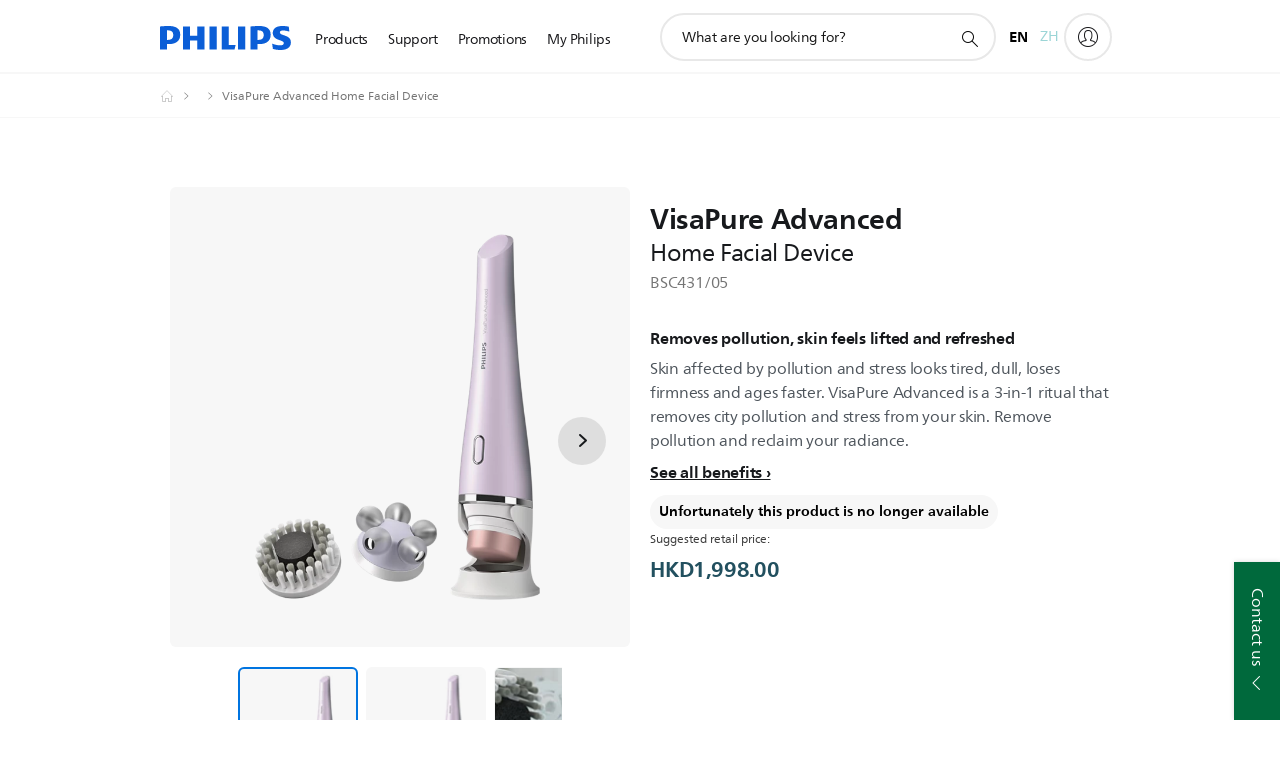

--- FILE ---
content_type: text/html;charset=utf-8
request_url: https://www.philips.com.hk/en/c-p/BSC431_05/visapure-advanced-home-facial-device
body_size: 42137
content:
<!DOCTYPE HTML><html lang="en-hk" dir="ltr" class="no-js non-ie" xmlns:wb="http://open.weibo.com/wb"> <head> <meta charset="utf-8"> <meta name="viewport" content="width=device-width, initial-scale=1"> <script>LUX=function(){function n(){return Date.now?Date.now():+new Date}var r,t=n(),a=window.performance||{},e=a.timing||{activationStart:0,navigationStart:(null===(r=window.LUX)||void 0===r?void 0:r.ns)||t};function i(){return a.now?(r=a.now(),Math.floor(r)):n()-e.navigationStart;var r}(LUX=window.LUX||{}).ac=[],LUX.addData=function(n,r){return LUX.cmd(["addData",n,r])},LUX.cmd=function(n){return LUX.ac.push(n)},LUX.getDebug=function(){return[[t,0,[]]]},LUX.init=function(){return LUX.cmd(["init"])},LUX.mark=function(){for(var n=[],r=0;r<arguments.length;r++)n[r]=arguments[r];if(a.mark)return a.mark.apply(a,n);var t=n[0],e=n[1]||{};void 0===e.startTime&&(e.startTime=i());LUX.cmd(["mark",t,e])},LUX.markLoadTime=function(){return LUX.cmd(["markLoadTime",i()])},LUX.measure=function(){for(var n=[],r=0;r<arguments.length;r++)n[r]=arguments[r];if(a.measure)return a.measure.apply(a,n);var t,e=n[0],o=n[1],u=n[2];t="object"==typeof o?n[1]:{start:o,end:u};t.duration||t.end||(t.end=i());LUX.cmd(["measure",e,t])},LUX.send=function(){return LUX.cmd(["send"])},LUX.ns=t;var o=LUX;return window.LUX_ae=[],window.addEventListener("error",(function(n){window.LUX_ae.push(n)})),o}();</script> <script>!function(){var e=document.cookie.split("; ").find(function(e){return e.startsWith("notice_gdpr_prefs=")});if(e){var t=e.split("=")[1].split(/[,:\s]+/);t.includes("1")&&((n=document.createElement("script")).src="https://cdn.speedcurve.com/js/lux.js?id=33353111",n.async=!0,n.crossOrigin="anonymous",document.head.appendChild(n))}}();</script> <script>LUX.label="Product Detail";</script> <link rel="preconnect" href="https://www.googletagmanager.com"> <link rel="preconnect" href="https://images.philips.com"> <link rel="preconnect" href="https://consent.trustarc.com/"> <link rel="preconnect" href="https://philipselectronicsne.tt.omtrdc.net" crossorigin="use-credentials"> <link rel="preconnect" href="https://www.googleoptimize.com"> <link rel="preload" href="/c-etc/philips/clientlibs/foundation-base/clientlibs-css-rb2014/fonts/neuefrutigerworld-1.20.0-w02/NeueFrutigerWorldW02-Book.woff2" as="font" type="font/woff2" media="(min-width:701px)" crossorigin> <link rel="preload" href="/c-etc/philips/clientlibs/foundation-base/clientlibs-css-rb2014/fonts/neuefrutigerworld-1.20.0-w02/NeueFrutigerWorldW02-Bold.woff2" as="font" type="font/woff2" media="(min-width:701px)" crossorigin> <link rel="preload" href="/c-etc/philips/clientlibs/foundation-base/clientlibs-css-rb2014/fonts/neuefrutigerworld-1.20.0-w02/NeueFrutigerWorldW02-Light.woff2" as="font" type="font/woff2" media="(min-width:701px)" crossorigin> <link rel="preload" href="/c-etc/philips/clientlibs/foundation-base/clientlibs-css-rb2014/fonts/philips-global-icon-font/philips-global-icon-font-v2.8.woff2" as="font" type="font/woff2" crossorigin> <link rel="preload" href="/c-etc/philips/clientlibs/foundation-base/clientlibs-css-rb2014/fonts/philips-global-icon-font/philips-global-icon-font-32-v2.8.woff2" as="font" type="font/woff2" crossorigin> <script> window.dtm=window.dtm || {};
dtm.dnt=false; </script> <title>VisaPure Advanced Home Facial Device BSC431/05 | Philips</title> <meta name="description" content=" - Skin affected by pollution and stress looks tired, dull, loses firmness and ages faster. VisaPure Advanced is a 3-in-1 ritual that removes city pollution and stress from your skin. Remove pollution and reclaim your radiance."> <meta name="keywords" content="Skincare, Facial cleansing, BSC431/05, Home Facial Device"> <meta name="PHILIPS.CONTEXT.LOCALE" content="en_hk"> <meta name="PHILIPS.CONTEXT.CM.ENABLE" content="true"><meta name="PS_CARDTYPE" content="generic"> <meta name="PS_CONTENTTYPE_KEY" content="product"> <meta name="PS_CONTENTTYPE" content="Product"> <meta name="PS_FILTER_CONTENTTYPE" content="Products"> <meta name="PS_CONTENTGROUP" content="Products"> <meta name="PS_TITLE" content="VisaPure Advanced Home Facial Device"> <meta name="PS_SUBTITLE" content=""> <meta name="PS_BODYTEXT" content=" - Skin affected by pollution and stress looks tired, dull, loses firmness and ages faster. VisaPure Advanced is a 3-in-1 ritual that removes city pollution and stress from your skin. Remove pollution and reclaim your radiance."> <meta name="PS_IMAGE" content="https://images.philips.com/is/image/philipsconsumer/81310f439dc34106beb2ae7d0093c851?$pnglarge$"> <meta name="PS_PRODUCT_CONSUMER_STATUS" content="SUPPORT"> <meta name="PS_DTN" content="BSC431/05"> <meta name="PS_QUICKLINK_1_LABEL" content="Overview"> <meta name="PS_QUICKLINK_1_LINK" content="https://www.philips.com.hk/en/c-p/BSC431_05/visapure-advanced-home-facial-device"> <meta name="PS_QUICKLINK_2_LABEL" content="Specifications"> <meta name="PS_QUICKLINK_2_LINK" content="https://www.philips.com.hk/en/c-p/BSC431_05/visapure-advanced-home-facial-device/overview#specifications"> <meta name="PS_QUICKLINK_3_LABEL" content="Support"> <meta name="PS_QUICKLINK_3_LINK" content="https://www.philips.com.hk/en/c-p/BSC431_05/visapure-advanced-home-facial-device/support#specifications"> <meta name="PS_GTIN" content="08710103817109"> <meta name="PS_PRODUCT_RANK" content="98"> <meta name="PS_PRODUCT_GROUP" content="Personal care"> <meta name="PS_PRODUCT_CATEGORY" content="Skincare"> <meta name="PS_PRODUCT_SUBCATEGORY" content="Facial cleansing"> <meta name="PS_PRODUCT_PRICE" content="1998.0"> <meta name="PS_PRODUCT_CURRENCY" content="HKD"> <meta name="PS_PRODUCT_TYPE" content="NORMAL"> <meta name="PS_PRODUCT_VERSIONS" content="Tailored DualMotion Technology| Cleansing, Massage, Fresh skin| 3 heads,pouch,storage palette| 2 intensity settings"> <meta name="PS_DATE" content="2017-09-25T00:00:00.000+02:00"> <meta name="PS_PRODUCT_SHOPAVAILABILITY" content="false"> <meta name="PS_PRODUCT_ACCESSORY" content="false"> <meta name="PS_ACCESSORY_CTNS" content=""> <meta name="PS_PRODUCT_SOLD_ON_PHILIPS" content="false"> <meta name="PS_PRODUCT_PROMOTION" content="false"> <meta name="PS_PRODUCT_SHOPDISCOUNT" content="false"> <meta name="PS_SHOP_ENABLED" content="false"> <meta name="PS_PRODUCT_GROUP_ID" content="PERSONAL_CARE_GR"> <meta name="PS_PRODUCT_CATEGORY_ID" content="PC_SKINCARE_CA"> <meta name="PS_PRODUCT_SUBCATEGORY_ID" content="PC_FACIAL_CLEANSING_SU"> <meta name="PHILIPS.METRICS.DIVISION" content="CP"> <meta name="PHILIPS.METRICS.SECTION" content="main"> <meta name="PHILIPS.METRICS.COUNTRY" content="hk"> <meta name="PHILIPS.METRICS.LANGUAGE" content="en"> <meta name="PHILIPS.METRICS.CATALOGTYPE" content="consumer"> <meta name="PHILIPS.METRICS.PRODUCTGROUP" content="personal_care"> <meta name="PHILIPS.METRICS.PRODUCTCATEGORY" content="pc_skincare"> <meta name="PHILIPS.METRICS.PRODUCTSUBCATEGORY" content="pc_facial_cleansing"> <meta name="PHILIPS.METRICS.PRODUCTID" content="bsc431_05"> <meta name="PHILIPS.METRICS.PAGENAME" content="bsc431_05:overview"> <meta property="og:title" content="Buy the Philips VisaPure Advanced Home Facial Device BSC431/05 Home Facial Device"> <meta property="og:description" content=" Skin affected by pollution and stress looks tired, dull, loses firmness and ages faster. VisaPure Advanced is a 3-in-1 ritual that removes city pollution and stress from your skin. Remove pollution and reclaim your radiance. "> <meta property="og:type" content="product"> <meta property="og:url" content="https://www.philips.com.hk/en/c-p/BSC431_05/visapure-advanced-home-facial-device"> <meta property="og:site_name" content="Philips"> <meta property="og:price:amount" content="1998.00"> <meta property="og:price:currency" content="HKD"> <meta property="twitter:label1" content="Suggested retail price"> <meta property="twitter:data1" content="HKD1,998.00"> <meta property="twitter:label2" content="Skincare"> <meta property="twitter:data2" content="Facial cleansing"> <script> window.philips = window.philips || {};



philips.context = {
    sector: 'CP',
    isAuthorMode: 'false',
    
    locale: {
        country: 'hk',
        language: 'en',
        currency: 'HKD',
        code: 'en_HK'
    },
    productCatalog: {
        ctn: 'bsc431/05',
        catalogType: 'consumer',
        productGroup: 'personal_care',
        productCategory: 'pc_skincare',
        productSubCategory: 'pc_facial_cleansing',
        shopEnabled : 'false',
        price: "'HKD1,998.00|HKD'",
        
        inStock: '',
    },
     productCatalogId:
    {
        ctn: 'BSC431/05',
        groupId: 'PERSONAL_CARE_GR',
        categoryId: 'PC_SKINCARE_CA',
        subcategoryId: 'PC_FACIAL_CLEANSING_SU',
    },
    page: {
        section: 'main',
        pageName: 'bsc431/05:overview',
        pageType: 'product_detail',
        pageSubType: 'overview',
        pageDetail: 'NORMAL',
        tags: '',
        infoType: '',
        trackingGroup: 'D2C-WEB-UPF-Product',
    },
    url: {
        repositoryPath: '/content/B2C/en_HK/product-catalog/pe/skincare/facial-cleansing/BSC431_05',
        findSimilarProductsLink: 'https://www.philips.com.hk/en/c-m-pe/skincare/facial-cleansing/latest',
        
        personalizationUrl:'https://www.philips.com.hk/en/c-p/BSC431_05/visapure-advanced-home-facial-device'
    }
}; </script> <script src="/a1l4rgpa1fx2crzaqh/s3ns3t0g4k288vipw56.js"></script> <script src="/a1l4rgpa1fx2crzaqh/t1l6vgru59xvprnlz0ll.js" defer></script> <link rel="canonical" href="https://www.philips.com.hk/en/c-p/BSC431_05/visapure-advanced-home-facial-device"/> <link rel="alternate" href="https://www.philips.com.hk/c-p/BSC431_05/visapure-advanced" hreflang="zh-hk"/> <link rel="apple-touch-icon" href="/c-etc/philips/clientlibs/foundation-base/clientlibs-css/img/favicon/favicon-hd.png"> <link rel="icon" type="image/svg+xml" href="/c-etc/philips/clientlibs/foundation-base/clientlibs-css/img/favicon/favicon.svg"> <link rel="icon" type="image/png" href="/c-etc/philips/clientlibs/foundation-base/clientlibs-css/img/favicon/favicon-192x192.png" sizes="192x192"> <link rel="icon" type="image/png" href="/c-etc/philips/clientlibs/foundation-base/clientlibs-css/img/favicon/favicon-96x96.png" sizes="96x96"> <link rel="icon" type="image/png" href="/c-etc/philips/clientlibs/foundation-base/clientlibs-css/img/favicon/favicon-32x32.png" sizes="32x32"> <link rel="icon" type="image/png" href="/c-etc/philips/clientlibs/foundation-base/clientlibs-css/img/favicon/favicon-16x16.png" sizes="16x16"> <meta name="msapplication-TileColor" content="#ffffff"> <meta name="msapplication-TileImage" content="/etc/philips/clientlibs/foundation-base/clientlibs-css/img/favicon/favicon-hd.png"> <script id="product-schema" data-shoppub-eop="" data-shop="false" type="application/ld+json"> {"@type":"Product","@context":"http://schema.org/","name":"Home Facial Device","url":"https://www.philips.com.hk/en/c-p/BSC431_05/visapure-advanced-home-facial-device","image":["https://images.philips.com/is/image/philipsconsumer/81310f439dc34106beb2ae7d0093c851"],"description":"Skin affected by pollution and stress looks tired, dull, loses firmness and ages faster. VisaPure Advanced is a 3-in-1 ritual that removes city pollution and stress from your skin. Remove pollution and reclaim your radiance.","sku":"BSC431/05","mpn":"BSC431/05","gtin13":"08710103817109","brand":{"@type":"Thing","name":"Philips"}}</script> <script type="text/javascript"> (function(){(function(l,u,C){var O=[],P=[],f={_version:"3.6.0",_config:{classPrefix:"test-",enableClasses:!0,enableJSClass:!0,usePrefixes:!0},_q:[],on:function(e,t){var n=this;setTimeout(function(){t(n[e])},0)},addTest:function(e,t,n){P.push({name:e,fn:t,options:n})},addAsyncTest:function(e){P.push({name:null,fn:e})}},s=function(){};s.prototype=f,s=new s,s.addTest("svg",!!u.createElementNS&&!!u.createElementNS("http://www.w3.org/2000/svg","svg").createSVGRect),s.addTest("localstorage",function(){var e="modernizr";try{return localStorage.setItem(e,e),localStorage.removeItem(e),!0}catch{return!1}});var w=f._config.usePrefixes?" -webkit- -moz- -o- -ms- ".split(" "):["",""];f._prefixes=w;function v(e,t){return typeof e===t}function F(){var e,t,n,r,i,a,o;for(var p in P)if(P.hasOwnProperty(p)){if(e=[],t=P[p],t.name&&(e.push(t.name.toLowerCase()),t.options&&t.options.aliases&&t.options.aliases.length))for(n=0;n<t.options.aliases.length;n++)e.push(t.options.aliases[n].toLowerCase());for(r=v(t.fn,"function")?t.fn():t.fn,i=0;i<e.length;i++)a=e[i],o=a.split("."),o.length===1?s[o[0]]=r:(s[o[0]]&&!(s[o[0]]instanceof Boolean)&&(s[o[0]]=new Boolean(s[o[0]])),s[o[0]][o[1]]=r),O.push((r?"":"no-")+o.join("-"))}}var g=u.documentElement,_=g.nodeName.toLowerCase()==="svg";function A(e){var t=g.className,n=s._config.classPrefix||"";if(_&&(t=t.baseVal),s._config.enableJSClass){var r=new RegExp("(^|\\s)"+n+"no-js(\\s|$)");t=t.replace(r,"$1"+n+"js$2")}s._config.enableClasses&&(t+=" "+n+e.join(" "+n),_?g.className.baseVal=t:g.className=t)}var j="Moz O ms Webkit",L=f._config.usePrefixes?j.toLowerCase().split(" "):[];f._domPrefixes=L;var T;(function(){var e={}.hasOwnProperty;!v(e,"undefined")&&!v(e.call,"undefined")?T=function(t,n){return e.call(t,n)}:T=function(t,n){return n in t&&v(t.constructor.prototype[n],"undefined")}})(),f._l={},f.on=function(e,t){this._l[e]||(this._l[e]=[]),this._l[e].push(t),s.hasOwnProperty(e)&&setTimeout(function(){s._trigger(e,s[e])},0)},f._trigger=function(e,t){if(this._l[e]){var n=this._l[e];setTimeout(function(){var r,i;for(r=0;r<n.length;r++)i=n[r],i(t)},0),delete this._l[e]}};function q(e,t){if(typeof e=="object")for(var n in e)T(e,n)&&q(n,e[n]);else{e=e.toLowerCase();var r=e.split("."),i=s[r[0]];if(r.length==2&&(i=i[r[1]]),typeof i<"u")return s;t=typeof t=="function"?t():t,r.length==1?s[r[0]]=t:(s[r[0]]&&!(s[r[0]]instanceof Boolean)&&(s[r[0]]=new Boolean(s[r[0]])),s[r[0]][r[1]]=t),A([(t&&t!=!1?"":"no-")+r.join("-")]),s._trigger(e,t)}return s}s._q.push(function(){f.addTest=q});function y(){return typeof u.createElement!="function"?u.createElement(arguments[0]):_?u.createElementNS.call(u,"http://www.w3.org/2000/svg",arguments[0]):u.createElement.apply(u,arguments)}s.addTest("canvas",function(){var e=y("canvas");return!!(e.getContext&&e.getContext("2d"))});var k="CSS"in l&&"supports"in l.CSS,G="supportsCSS"in l;s.addTest("supports",k||G);function J(){var e=u.body;return e||(e=y(_?"svg":"body"),e.fake=!0),e}function z(e,t,n,r){var i="modernizr",a,o,p,c,m=y("div"),d=J();if(parseInt(n,10))for(;n--;)p=y("div"),p.id=r?r[n]:i+(n+1),m.appendChild(p);return a=y("style"),a.type="text/css",a.id="s"+i,(d.fake?d:m).appendChild(a),d.appendChild(m),a.styleSheet?a.styleSheet.cssText=e:a.appendChild(u.createTextNode(e)),m.id=i,d.fake&&(d.style.background="",d.style.overflow="hidden",c=g.style.overflow,g.style.overflow="hidden",g.appendChild(d)),o=t(m,e),d.fake?(d.parentNode.removeChild(d),g.style.overflow=c,g.offsetHeight):m.parentNode.removeChild(m),!!o}var V=function(){var e=l.matchMedia||l.msMatchMedia;return e?function(t){var n=e(t);return n&&n.matches||!1}:function(t){var n=!1;return z("@media "+t+" { #modernizr { position: absolute; } }",function(r){n=(l.getComputedStyle?l.getComputedStyle(r,null):r.currentStyle).position=="absolute"}),n}}();f.mq=V;var X=f.testStyles=z;s.addTest("touchevents",function(){return!!("ontouchstart"in l||l.DocumentTouch&&u instanceof DocumentTouch)});var R=f._config.usePrefixes?j.split(" "):[];f._cssomPrefixes=R;function W(e,t){return!!~(""+e).indexOf(t)}function B(e){return e.replace(/([a-z])-([a-z])/g,function(t,n,r){return n+r.toUpperCase()}).replace(/^-/,"")}var N=function(e){var t=w.length,n=l.CSSRule,r;if(typeof n>"u")return C;if(!e)return!1;if(e=e.replace(/^@/,""),r=e.replace(/-/g,"_").toUpperCase()+"_RULE",r in n)return"@"+e;for(var i=0;i<t;i++){var a=w[i],o=a.toUpperCase()+"_"+r;if(o in n)return"@-"+a.toLowerCase()+"-"+e}return!1};f.atRule=N;function H(e,t){return function(){return e.apply(t,arguments)}}function Z(e,t,n){var r;for(var i in e)if(e[i]in t)return n===!1?e[i]:(r=t[e[i]],v(r,"function")?H(r,n||t):r);return!1}var I={elem:y("modernizr")};s._q.push(function(){delete I.elem});var h={style:I.elem.style};s._q.unshift(function(){delete h.style});function U(e){return e.replace(/([A-Z])/g,function(t,n){return"-"+n.toLowerCase()}).replace(/^ms-/,"-ms-")}function K(e,t,n){var r;if("getComputedStyle"in l){r=getComputedStyle.call(l,e,t);var i=l.console;if(r!==null)n&&(r=r.getPropertyValue(n));else if(i){var a=i.error?"error":"log";i[a].call(i,"getComputedStyle returning null, its possible modernizr test results are inaccurate")}}else r=!t&&e.currentStyle&&e.currentStyle[n];return r}function Q(e,t){var n=e.length;if("CSS"in l&&"supports"in l.CSS){for(;n--;)if(l.CSS.supports(U(e[n]),t))return!0;return!1}else if("CSSSupportsRule"in l){for(var r=[];n--;)r.push("("+U(e[n])+":"+t+")");return r=r.join(" or "),z("@supports ("+r+") { #modernizr { position: absolute; } }",function(i){return K(i,null,"position")=="absolute"})}return C}function D(e,t,n,r){if(r=v(r,"undefined")?!1:r,!v(n,"undefined")){var i=Q(e,n);if(!v(i,"undefined"))return i}for(var a,o,p,c,m,d=["modernizr","tspan","samp"];!h.style&&d.length;)a=!0,h.modElem=y(d.shift()),h.style=h.modElem.style;function E(){a&&(delete h.style,delete h.modElem)}for(p=e.length,o=0;o<p;o++)if(c=e[o],m=h.style[c],W(c,"-")&&(c=B(c)),h.style[c]!==C)if(!r&&!v(n,"undefined")){try{h.style[c]=n}catch{}if(h.style[c]!=m)return E(),t=="pfx"?c:!0}else return E(),t=="pfx"?c:!0;return E(),!1}var Y=f.testProp=function(e,t,n){return D([e],C,t,n)};function x(e,t,n,r,i){var a=e.charAt(0).toUpperCase()+e.slice(1),o=(e+" "+R.join(a+" ")+a).split(" ");return v(t,"string")||v(t,"undefined")?D(o,t,r,i):(o=(e+" "+L.join(a+" ")+a).split(" "),Z(o,t,n))}f.testAllProps=x;function S(e,t,n){return x(e,C,C,t,n)}f.testAllProps=S,s.addTest("flexbox",S("flexBasis","1px",!0)),s.addTest("csstransforms",function(){return navigator.userAgent.indexOf("Android 2.")===-1&&S("transform","scale(1)",!0)}),s.addTest("csstransforms3d",function(){return!!S("perspective","1px",!0)}),s.addTest("csstransitions",S("transition","all",!0)),s.addTest("appearance",S("appearance"));var b=f.prefixed=function(e,t,n){return e.indexOf("@")===0?N(e):(e.indexOf("-")!=-1&&(e=B(e)),t?x(e,t,n):x(e,"pfx"))};s.addTest("fullscreen",!!(b("exitFullscreen",u,!1)||b("cancelFullScreen",u,!1))),s.addTest("objectfit",!!b("objectFit"),{aliases:["object-fit"]}),F(),A(O),delete f.addTest,delete f.addAsyncTest;for(var M=0;M<s._q.length;M++)s._q[M]();l.Modernizr=s})(window,document),window.Modernizr.addTest("correctvh",function(){return!navigator.userAgent.match(/(iPad|iPhone);.*CPU.*OS (6|7)_\d/i)}),window.Modernizr.addTest("touch",function(){return window.Modernizr.touchevents}),window.Modernizr.addTest("ipad",function(){return!!navigator.userAgent.match(/iPad/i)}),window.Modernizr.addTest("iphone",function(){return!!navigator.userAgent.match(/iPhone/i)}),window.Modernizr.addTest("ipod",function(){return!!navigator.userAgent.match(/iPod/i)}),window.Modernizr.addTest("ios",function(){return window.Modernizr.ipad||window.Modernizr.ipod||window.Modernizr.iphone}),function(){var l=document.documentElement,u="no-js";window.Modernizr._config.classPrefix&&l.className.indexOf(u)>-1&&(l.className=l.className.replace(u,window.Modernizr._config.classPrefix+"js"))}(),function(){window.sessionStorage&&window.sessionStorage.getItem("philips.hideRecallBanner")==="true"&&document.documentElement.classList.add("pv-hrb")}()})(); </script><link rel="stylesheet" href="/c-etc/designs/b2c-aqua/clientlibs.260119.css" type="text/css"> <script type="application/json" class="pv-d2c-search__translations"> {"translations":{"d2c-search.sort-by":"Sort by:","d2c-search.more-tab":"Support and more","d2c-search.search-empty":"Empty search","d2c-search.sort-by-date-asc":"Date (Ascending)","d2c-search.versuni-lp-name":"Versuni (Philips Domestic Appliances)","d2c-search.popular-support-topics-title":"Support topics","d2c-search.filter-rating-value":"{0} and up","d2c-search.help-banner-title":"Find healthcare and hospital products and support","d2c-search.reviews":"reviews","d2c-search.suggested-results":"Suggested results","TBD":"In stock","d2c-search.filter-range-max":"Max","d2c-search.sort-by-date-desc":"Date (Descending)","d2c-search.no-result-for-search":"Sorry! No results found.","d2c-search.nmore":"More","d2c-search.add-to-cart-btn":"Add to cart","d2c-search.search-results-for":"Search results for","d2c-search.tab.modal.option.support":"Find support for a product","d2c-search.versuni-lp-title":"It looks like you're looking for household products.","d2c-search.tab.modal.list.label":"What are you looking for?","d2c-search.overall-rating":"Overall rating","d2c-search.bundle-discount-label":"Bundle discount","d2c-search.recently-viewed-title":"Items you recently viewed","d2c-search.filter-rating-title":"Customer rating","d2c-search.submit-search-box":"Submit search","d2c-search.sort-by-size-asc":"Size (Ascending)","d2c-search.filters-title":"Filters","d2c-search.sort-by-alphabetical-desc":"Alphabetical (Descending)","d2c-search.tab.modal.option.products":"Explore products to buy","d2c-search.versuni-lp-card-home-title":"Product Care & Support","d2c-search.sort-by-relevance":"Relevance","d2c-search.filter-price-title":"Price","d2c-search.help-banner-desc":"Ultrasound, monitors, imaging and more"," d2c-search.more-tab":"Support and more","d2c-search.sort-by-newest":"Newest","d2c-search.versuni-lp-card-kitchen-title":"Kitchen Appliances","d2c-search.popular-categories-title":"Popular categories","d2c-search.clear":"Clear","d2c-search.help-suggestions-title":"Suggestions","d2c-search.products-tab":"Products","d2c-search-added-to-cart-btn":"Added to basket","d2c-search.refurbishment-label":"Refurbishment","notify-me-btn":"notify me","d2c-search.sort-by-size-desc":"Size (Descending)","d2c-search.search-box-sitewide":"Sitewide","d2c-search.filter-apply-all":"Apply filters","d2c-search.what-look-for":"What are you looking for?","d2c-search.sort-by-price-high-to-low":"Price (Highest)","d2c-search.try-different-search":"Please try a different search.","d2c-search.notify-me-btn":"Notify me","d2c-search.filter-price-range":"Price {0} - {1}","d2c-search.sort-by-alphabetical-asc":"Alphabetical (Ascending)","d2c-search.sort-by-rating":"Rating","test.d2c.search":"test","d2c-search.filter-price-title8":"Price","d2c-search.help-banner-cta-text":"Go to Philips.com/healthcare","d2c-search.search-box-label":"Site search","d2c-search.tab.modal.title\n":"Search","d2c-search.filter-range-min":"Min","d2c-search.filter-availability-in-stock":"In stock","d2c-search.versuni-lp-description":"We've moved our household products to a new home! Are you looking for any of these?","d2c-search.filter-availability-title":"Availability","d2c-search.help-suggestions-1":"Make sure that you spelt all words correctly.","d2c-search.help-suggestions-3":"Search by product name (i.e. Airfryer, Sonicare).","d2c-search.help-suggestions-2":"Search by product number (i.e. HD9240/90, L2BO/00).","d2c-search.added-to-cart-btn":"Added to basket","d2c-search.help-suggestions-4":"Try different keywords.","d2c-search.filter-clear-all":"Clear filters","d2c-search.sort-by-price-low-to-high":"Price (Lowest)"}} </script></head> <body class="productdetailspage " style=" " data-country="HK" data-language="en" data-locale="en_HK"> <!--<noindex>--> <!-- HEADER SECTION START --> <div class="genericheaderpage basepage page"><div class="header n02v3-header-a n02v3-header component-base"> <header class="p-n02v3 p-layout-row p-n02v3__hamburger--close
     
     
    default pv-padding-block-end--m
     
     
     p-n02v3__multilang 
     
     
    p-n02v3--b2c
    p-n02v3--show-search-field
    
     "
        data-n25="false"
        data-n25-mobile="false"
        data-flyout-links="{&quot;howToRegister&quot;:&quot;https://www.philips.com.hk/en/myphilips/register-your-product&quot;,&quot;myProducts&quot;:&quot;/en/myphilips#/my-products&quot;,&quot;registerProduct&quot;:&quot;/en/myphilips#/register-new-product/search&quot;,&quot;myDashboard&quot;:&quot;/en/myphilips#/my-home&quot;,&quot;login&quot;:&quot;/en/myphilips&quot;,&quot;myAccount&quot;:&quot;https://www.philips.com.hk/en/myphilips/register-product#tab\u003duser&quot;,&quot;signUp&quot;:&quot;https://www.philips.com.hk/en/myphilips/login#tab\u003dsign-up&quot;}"
        data-is-fixed-height="true"
        data-is-stock-indicator = "inherit"
        data-stock-market=""
        data-stock-indicator-api = "https://tools.eurolandir.com/tools/pricefeed/xmlirmultiiso5.aspx?companyid=2522"
        data-shop-site=""> <div class="p-n02v3__top-banner" data-shop-error-message="Due to scheduled maintenance, it's not possible to make purchases now. Please check back in a few hours.
"> <div class="geodetectionbar tc53-geo-detection-bar"> <div class="p-tc53-geo-detection-bar" data-current-page-path='/content/B2C/en_HK/product-catalog/pe/skincare/facial-cleansing/BSC431_05'> <script type="text/x-handlebars-template" data-template="tc53-geo-detection-bar-template"> <div class="p-notification-bar p-navigation" > <span class="p-text p-direction-ltr"> <label class="p-label" >This page is also available in</label> <a  data-track-type="track-conversion" data-track-name="interaction"  data-track-description="link:geo_detection" class="p-anchor-geobar" href="{{url}}">{{urlLinkName}}</a> </span> <button class="p-close p-square p-inverted p-icon-close p-small" aria-label="Close"></button> </div> </script> </div> </div> </div> <div class="p-n02v3__inner"> <div class="p-layout-inner"> <div class="p-n02v3__shape"> <a href='https://www.philips.com.hk/en' title="Home" class="p-n02v3__shapelink"> <div class="p-n02v3__shape-wrapper"> <svg width="131" height="24" viewBox="0 0 131 24" fill="none" xmlns="http://www.w3.org/2000/svg"> <path d="M44.4019 0.480751V23.5192H37.3709V14.4601H30.0545V23.5192H23.0235V0.480751H30.0545V9.63756H37.3709V0.480751H44.4019ZM68.8676 18.892V0.480751H61.8366V23.5192H74.5465L75.6056 18.892H68.8601H68.8676ZM56.6385 0.480751H49.6075V23.5192H56.6385V0.480751ZM85.1455 0.480751H78.1145V23.5192H85.1455V0.480751ZM119.82 6.36244C119.82 5.10798 121.074 4.52958 123.095 4.52958C125.311 4.52958 127.715 5.01033 129.36 5.68639L128.781 0.676056C126.948 0.292958 125.311 0 122.329 0C116.65 0 112.789 2.2385 112.789 6.94085C112.789 15.0385 123.771 13.4009 123.771 17.1568C123.771 18.5991 122.712 19.3728 120.113 19.3728C117.799 19.3728 114.238 18.5991 112.12 17.5399L112.894 22.8432C115.012 23.6169 117.904 24 120.218 24C126.092 24 130.907 22.0695 130.907 16.2854C130.907 8.5784 119.827 10.0207 119.827 6.35493L119.82 6.36244ZM110.67 8.77371C110.67 14.6554 106.524 18.0282 99.9812 18.0282H97.4798V23.5192H90.4488V0.480751C92.8601 0.187794 96.2254 0 99.0197 0C106.246 0 110.678 2.31361 110.678 8.77371H110.67ZM103.737 8.87136C103.737 5.97934 102.1 4.34178 98.6291 4.34178C98.2685 4.34178 97.8854 4.34178 97.4723 4.36432V13.8817H98.6291C102.287 13.8817 103.737 11.861 103.737 8.87136ZM20.2291 8.77371C20.2291 14.6554 16.0901 18.0282 9.53991 18.0282H7.0385V23.5192H0V0.480751C2.41127 0.187794 5.77653 0 8.57089 0C15.7972 0 20.2216 2.31361 20.2216 8.77371H20.2291ZM13.2883 8.87136C13.2883 5.97934 11.6507 4.34178 8.18779 4.34178C7.82723 4.34178 7.44413 4.34178 7.03099 4.36432V13.8817H8.18779C11.846 13.8817 13.2883 11.861 13.2883 8.87136Z" fill="#0B5ED7"/> </svg> </div> </a> </div> </div> <nav class="p-n02v3__menu"> <div class="p-n02v3__mobiletopbg" aria-hidden="true"></div> <div class="p-n02v3__mobilebottombg" aria-hidden="true"></div> <div class="p-n02v3__m1bg"> <div class="p-n02v3__mwrap"> <div class="p-n02v3__m1title"></div> <ul class="p-n02v3__m1"> <li class="p-n02v3__mli p-n02v3__products p-m-1
                                
                                "> <a href="#" class="p-n02v3__mlink" data-track-type="track-nav-nena" data-track-compid="n02v3" data-track-navid="header" data-track-navdest="consumer:products"> <span class="p-n02v3__m1item pv-heading pv-body--s pv-bold">Products</span> </a> <div class="p-n02v3__m2bg p-n02v3__miconbg p-n02v3__m2bg--products p-n02v3__mbg--hidden
                                    "> <div class="p-n02v3__mwrap"> <div class="p-n02v3__mtitle"> <div class="p-n02v3__mback">Main menu</div> <div class="p-n02v3__listtitle "> <div class="p-n02v3__mclose"><button class="p-icon-close" arial-label="Main menu" ></button></div> <div class="pv-heading pv-body--m pv-bold">Products</div> </div> </div> <ul class="p-n02v3__m2 p-n02v3__micon"> <li class="p-n02v3__mli p-m-1-1 p-n02v3__group
                                                        "> <a href="#" class="p-n02v3__mlink" data-track-type="track-nav-nena" data-track-compid="n02v3" data-track-navid="header" data-track-navdest="consumer:products:personal_care"> <span class="p-icon-personalcare--32 p-n02v3__m2icon"></span> <span class="pv-heading pv-body--s pv-bold p-n02v3__m2text">Personal care</span> </a> <div class="p-n02v3__m3bg p-n02v3__mflyout p-n02v3__mbg--hidden
                                                            " data-bg-level="3"> <div class="p-n02v3__mwrap"> <div class="p-n02v3__mtitle p-n02v3__t--col14"> <div class="p-n02v3__mback">Main menu</div> <div class="p-n02v3__listtitle "> <div class="p-n02v3__mclose"><button class="p-icon-close"
                                                                                                        arial-label="Main menu"></button></div> <div class="pv-heading pv-body--m pv-bold">Personal care</div> </div> </div> <ul class="p-n02v3__m3 p-n02v3__m--col14"> <li class="p-n02v3__mli p-n02v3__mli--subgroup p-m-1-1-1
                    "> <a href='#' class="p-n02v3__mlink"><span class="pv-heading pv-body--s">Oral Health Care</span></a> <div class="p-n02v3__m4bg
                        " data-bg-level="4"> <div class="p-n02v3__mwrap"> <div class="p-n02v3__mtitle p-n02v3__t--col34"> <div class="p-n02v3__mback">Personal care</div> <div class="p-n02v3__listtitle "> <div class="p-n02v3__mclose"><button class="p-icon-close"
                                                                       arial-label="Back"></button></div> <div class="pv-heading pv-body--m pv-bold">Oral Health Care</div> </div> </div> <ul class="p-n02v3__m4
            p-n02v3__m--col24
            "> <li class="p-n02v3__mli p-n02v3__mli--cat p-m-1-1-1-1
             "> <a target="" href='https://www.philips.com.hk/en/c-m-pe/electric-toothbrushes' class="p-n02v3__mlink p-n02v3__mlink--no-childs" data-track-type="track-nav-nena" data-track-compid="n02v3" data-track-navid="header" data-track-navdest="consumer:products:pe:personal_care:oral_health_care:"> <span class="pv-heading pv-body--s"> Electric toothbrushes </span> </a> </li> <li class="p-n02v3__mli p-n02v3__mli--cat p-m-1-1-1-2
             "> <a target="" href='https://www.philips.com.hk/en/c-m-pe/toothbrush-heads' class="p-n02v3__mlink p-n02v3__mlink--no-childs" data-track-type="track-nav-nena" data-track-compid="n02v3" data-track-navid="header" data-track-navdest="consumer:products:pe:personal_care:oral_health_care:"> <span class="pv-heading pv-body--s"> Toothbrush heads </span> </a> </li> <li class="p-n02v3__mli p-n02v3__mli--cat p-m-1-1-1-3
             "> <a target="" href='https://www.philips.com.hk/en/c-m-pe/power-flosser' class="p-n02v3__mlink p-n02v3__mlink--no-childs" data-track-type="track-nav-nena" data-track-compid="n02v3" data-track-navid="header" data-track-navdest="consumer:products:pe:personal_care:oral_health_care:power-flosser"> <span class="pv-heading pv-body--s"> Power Flosser </span> </a> </li> <li class="p-n02v3__mli p-n02v3__mli--cat p-m-1-1-1-4
             "> <a target="" href='https://www.philips.com.hk/en/c-m-pe/power-flosser/power-flosser-nozzles/latest#filters=POWER_FLOSSER_NOZZLES_SU' class="p-n02v3__mlink p-n02v3__mlink--no-childs" data-track-type="track-nav-nena" data-track-compid="n02v3" data-track-navid="header" data-track-navdest="consumer:products:pe:personal_care:oral_health_care:power-flosser-nozzles"> <span class="pv-heading pv-body--s"> Power flosser nozzles </span> </a> </li> </ul> </div> </div> </li> <li class="p-n02v3__mli p-n02v3__mli--subgroup p-m-1-1-2
                    "> <a href='#' class="p-n02v3__mlink"><span class="pv-heading pv-body--s">For Men</span></a> <div class="p-n02v3__m4bg
                        " data-bg-level="4"> <div class="p-n02v3__mwrap"> <div class="p-n02v3__mtitle p-n02v3__t--col34"> <div class="p-n02v3__mback">Personal care</div> <div class="p-n02v3__listtitle "> <div class="p-n02v3__mclose"><button class="p-icon-close"
                                                                       arial-label="Back"></button></div> <div class="pv-heading pv-body--m pv-bold">For Men</div> </div> </div> <ul class="p-n02v3__m4
            p-n02v3__m--col24
            "> <li class="p-n02v3__mli p-n02v3__mli--cat p-m-1-1-2-1
             "> <a target="" href='https://www.philips.com.hk/en/c-m-pe/face-shavers' class="p-n02v3__mlink p-n02v3__mlink--no-childs" data-track-type="track-nav-nena" data-track-compid="n02v3" data-track-navid="header" data-track-navdest="consumer:products:pe:personal_care:for_men:"> <span class="pv-heading pv-body--s"> FACE Shavers </span> </a> </li> <li class="p-n02v3__mli p-n02v3__mli--cat p-m-1-1-2-2
             "> <a target="" href='https://www.philips.com.hk/en/c-m-pe/face-stylers-and-grooming-kits' class="p-n02v3__mlink p-n02v3__mlink--no-childs" data-track-type="track-nav-nena" data-track-compid="n02v3" data-track-navid="header" data-track-navdest="consumer:products:pe:personal_care:for_men:grooming-nav"> <span class="pv-heading pv-body--s"> Grooming & Hair clipping </span> </a> </li> <li class="p-n02v3__mli p-n02v3__mli--cat p-m-1-1-2-3
             "> <a target="" href='https://www.philips.com.hk/en/c-m-pe/accessories-and-replacements' class="p-n02v3__mlink p-n02v3__mlink--no-childs" data-track-type="track-nav-nena" data-track-compid="n02v3" data-track-navid="header" data-track-navdest="consumer:products:pe:personal_care:for_men:"> <span class="pv-heading pv-body--s"> Accessories and replacements </span> </a> </li> </ul> </div> </div> </li> <li class="p-n02v3__mli p-n02v3__mli--subgroup p-m-1-1-3
                    "> <a href='#' class="p-n02v3__mlink"><span class="pv-heading pv-body--s">For Women</span></a> <div class="p-n02v3__m4bg
                        " data-bg-level="4"> <div class="p-n02v3__mwrap"> <div class="p-n02v3__mtitle p-n02v3__t--col34"> <div class="p-n02v3__mback">Personal care</div> <div class="p-n02v3__listtitle "> <div class="p-n02v3__mclose"><button class="p-icon-close"
                                                                       arial-label="Back"></button></div> <div class="pv-heading pv-body--m pv-bold">For Women</div> </div> </div> <ul class="p-n02v3__m4
            p-n02v3__m--col24
            "> <li class="p-n02v3__mli p-n02v3__mli--cat p-m-1-1-3-1
             "> <a target="" href='https://www.philips.com.hk/en/c-m-pe/lumea-ipl' class="p-n02v3__mlink p-n02v3__mlink--no-childs" data-track-type="track-nav-nena" data-track-compid="n02v3" data-track-navid="header" data-track-navdest="consumer:products:pe:personal_care:for_women:hair-removal-nav"> <span class="pv-heading pv-body--s"> Hair removal </span> </a> </li> <li class="p-n02v3__mli p-n02v3__mli--cat p-m-1-1-3-2
             "> <a target="" href='https://www.philips.com.hk/c-m-pe/haircare/latest#filters=HAIR_DRYERS_SU' class="p-n02v3__mlink p-n02v3__mlink--no-childs" data-track-type="track-nav-nena" data-track-compid="n02v3" data-track-navid="header" data-track-navdest="consumer:products:pe:personal_care:for_women:hair-dryers-nav"> <span class="pv-heading pv-body--s"> Hair dryers </span> </a> </li> <li class="p-n02v3__mli p-n02v3__mli--cat p-m-1-1-3-3
             "> <a target="" href='https://www.philips.com.hk/en/c-m-pe/haircare/latest#filters=STRAIGHTENER_SU%2CHAIR_STYLERS_SU' class="p-n02v3__mlink p-n02v3__mlink--no-childs" data-track-type="track-nav-nena" data-track-compid="n02v3" data-track-navid="header" data-track-navdest="consumer:products:pe:personal_care:for_women:straighteners-and-curlers"> <span class="pv-heading pv-body--s"> Straighteners & Curlers </span> </a> </li> </ul> </div> </div> </li> </ul> </div> </div> </li> <li class="p-n02v3__mli p-m-1-2 p-n02v3__group
                                                        "> <a href="#" class="p-n02v3__mlink" data-track-type="track-nav-nena" data-track-compid="n02v3" data-track-navid="header" data-track-navdest="consumer:products:mother_&_child_care"> <span class="p-icon-mcc--32 p-n02v3__m2icon"></span> <span class="pv-heading pv-body--s pv-bold p-n02v3__m2text">Mother & child care</span> </a> <div class="p-n02v3__m3bg p-n02v3__mflyout p-n02v3__mbg--hidden
                                                            " data-bg-level="3"> <div class="p-n02v3__mwrap"> <div class="p-n02v3__mtitle p-n02v3__t--col14"> <div class="p-n02v3__mback">Main menu</div> <div class="p-n02v3__listtitle "> <div class="p-n02v3__mclose"><button class="p-icon-close"
                                                                                                        arial-label="Main menu"></button></div> <div class="pv-heading pv-body--m pv-bold">Mother & child care</div> </div> </div> <ul class="p-n02v3__m3 p-n02v3__m--col14"> <li class="p-n02v3__mli p-n02v3__mli--subgroup p-m-1-2-1
                    "> <a href='#' class="p-n02v3__mlink"><span class="pv-heading pv-body--s">Welcome to Avent</span></a> <div class="p-n02v3__m4bg
                        " data-bg-level="4"> <div class="p-n02v3__mwrap"> <div class="p-n02v3__mtitle p-n02v3__t--col34"> <div class="p-n02v3__mback">Mother & child care</div> <div class="p-n02v3__listtitle "> <div class="p-n02v3__mclose"><button class="p-icon-close"
                                                                       arial-label="Back"></button></div> <div class="pv-heading pv-body--m pv-bold">Welcome to Avent</div> </div> </div> <ul class="p-n02v3__m4
            p-n02v3__m--col24
            "> <li class="p-n02v3__mli p-n02v3__mli--cat p-m-1-2-1-1
             "> <a target="" href='https://www.philips.com.hk/en/c-m-mo/philips-avent-and-baby-nav' class="p-n02v3__mlink p-n02v3__mlink--no-childs" data-track-type="track-nav-nena" data-track-compid="n02v3" data-track-navid="header" data-track-navdest="consumer:products:mo:mother_&_child_care:welcome_to_avent:"> <span class="pv-heading pv-body--s"> Philips Avent homepage </span> </a> </li> </ul> </div> </div> </li> <li class="p-n02v3__mli p-n02v3__mli--subgroup p-m-1-2-2
                    "> <a href='#' class="p-n02v3__mlink"><span class="pv-heading pv-body--s">Feeding</span></a> <div class="p-n02v3__m4bg
                        " data-bg-level="4"> <div class="p-n02v3__mwrap"> <div class="p-n02v3__mtitle p-n02v3__t--col34"> <div class="p-n02v3__mback">Mother & child care</div> <div class="p-n02v3__listtitle "> <div class="p-n02v3__mclose"><button class="p-icon-close"
                                                                       arial-label="Back"></button></div> <div class="pv-heading pv-body--m pv-bold">Feeding</div> </div> </div> <ul class="p-n02v3__m4
            p-n02v3__m--col24
            "> <li class="p-n02v3__mli p-n02v3__mli--cat p-m-1-2-2-1
             "> <a target="" href='https://www.philips.com.hk/en/c-m-mo/breast-pumps-care' class="p-n02v3__mlink p-n02v3__mlink--no-childs" data-track-type="track-nav-nena" data-track-compid="n02v3" data-track-navid="header" data-track-navdest="consumer:products:mo:mother_&_child_care:feeding:"> <span class="pv-heading pv-body--s"> Breast pumps & care </span> </a> </li> <li class="p-n02v3__mli p-n02v3__mli--cat p-m-1-2-2-2
             "> <a target="" href='https://www.philips.com.hk/en/c-m-mo/baby-bottles-nipples' class="p-n02v3__mlink p-n02v3__mlink--no-childs" data-track-type="track-nav-nena" data-track-compid="n02v3" data-track-navid="header" data-track-navdest="consumer:products:mo:mother_&_child_care:feeding:"> <span class="pv-heading pv-body--s"> Baby bottles & nipples </span> </a> </li> <li class="p-n02v3__mli p-n02v3__mli--cat p-m-1-2-2-3
             "> <a target="" href='https://www.philips.com.hk/en/c-m-mo/bottle-warmers-sterilizers' class="p-n02v3__mlink p-n02v3__mlink--no-childs" data-track-type="track-nav-nena" data-track-compid="n02v3" data-track-navid="header" data-track-navdest="consumer:products:mo:mother_&_child_care:feeding:"> <span class="pv-heading pv-body--s"> Bottle warmers & sterilizers </span> </a> </li> <li class="p-n02v3__mli p-n02v3__mli--cat p-m-1-2-2-4
             "> <a target="" href='https://www.philips.com.hk/en/c-m-mo/toddler-sippy-cups' class="p-n02v3__mlink p-n02v3__mlink--no-childs" data-track-type="track-nav-nena" data-track-compid="n02v3" data-track-navid="header" data-track-navdest="consumer:products:mo:mother_&_child_care:feeding:"> <span class="pv-heading pv-body--s"> Toddler sippy cups </span> </a> </li> <li class="p-n02v3__mli p-n02v3__mli--cat p-m-1-2-2-5
             "> <a target="" href='https://www.philips.com.hk/en/c-m-mo/starter-baby-gift-sets' class="p-n02v3__mlink p-n02v3__mlink--no-childs" data-track-type="track-nav-nena" data-track-compid="n02v3" data-track-navid="header" data-track-navdest="consumer:products:mo:mother_&_child_care:feeding:"> <span class="pv-heading pv-body--s"> Starter & baby gift sets </span> </a> </li> </ul> </div> </div> </li> <li class="p-n02v3__mli p-n02v3__mli--subgroup p-m-1-2-3
                    "> <a href='#' class="p-n02v3__mlink"><span class="pv-heading pv-body--s">Baby Care & Safety</span></a> <div class="p-n02v3__m4bg
                        " data-bg-level="4"> <div class="p-n02v3__mwrap"> <div class="p-n02v3__mtitle p-n02v3__t--col34"> <div class="p-n02v3__mback">Mother & child care</div> <div class="p-n02v3__listtitle "> <div class="p-n02v3__mclose"><button class="p-icon-close"
                                                                       arial-label="Back"></button></div> <div class="pv-heading pv-body--m pv-bold">Baby Care & Safety</div> </div> </div> <ul class="p-n02v3__m4
            p-n02v3__m--col24
            "> <li class="p-n02v3__mli p-n02v3__mli--cat p-m-1-2-3-1
             "> <a target="" href='https://www.philips.com.hk/en/c-m-mo/food-makers-tableware' class="p-n02v3__mlink p-n02v3__mlink--no-childs" data-track-type="track-nav-nena" data-track-compid="n02v3" data-track-navid="header" data-track-navdest="consumer:products:mo:mother_&_child_care:baby_care_&_safety:"> <span class="pv-heading pv-body--s"> Food makers & tableware </span> </a> </li> <li class="p-n02v3__mli p-n02v3__mli--cat p-m-1-2-3-2
             "> <a target="" href='https://www.philips.com.hk/en/c-m-mo/pacifiers' class="p-n02v3__mlink p-n02v3__mlink--no-childs" data-track-type="track-nav-nena" data-track-compid="n02v3" data-track-navid="header" data-track-navdest="consumer:products:mo:mother_&_child_care:baby_care_&_safety:"> <span class="pv-heading pv-body--s"> Pacifiers </span> </a> </li> </ul> </div> </div> </li> </ul> </div> </div> </li> <li class="p-n02v3__mli p-m-1-3 p-n02v3__group
                                                        "> <a href="#" class="p-n02v3__mlink" data-track-type="track-nav-nena" data-track-compid="n02v3" data-track-navid="header" data-track-navdest="consumer:products:household_products"> <span class="p-icon-household--32 p-n02v3__m2icon"></span> <span class="pv-heading pv-body--s pv-bold p-n02v3__m2text">Household products</span> </a> <div class="p-n02v3__m3bg p-n02v3__mflyout p-n02v3__mbg--hidden
                                                            " data-bg-level="3"> <div class="p-n02v3__mwrap"> <div class="p-n02v3__mtitle p-n02v3__t--col14"> <div class="p-n02v3__mback">Main menu</div> <div class="p-n02v3__listtitle "> <div class="p-n02v3__mclose"><button class="p-icon-close"
                                                                                                        arial-label="Main menu"></button></div> <div class="pv-heading pv-body--m pv-bold">Household products</div> </div> </div> <ul class="p-n02v3__m3 p-n02v3__m--col14"> <li class="p-n02v3__mli p-n02v3__mli--subgroup p-m-1-3-1
                    "> <a href='#' class="p-n02v3__mlink"><span class="pv-heading pv-body--s">Drinks</span></a> <div class="p-n02v3__m4bg
                        " data-bg-level="4"> <div class="p-n02v3__mwrap"> <div class="p-n02v3__mtitle p-n02v3__t--col34"> <div class="p-n02v3__mback">Household products</div> <div class="p-n02v3__listtitle "> <div class="p-n02v3__mclose"><button class="p-icon-close"
                                                                       arial-label="Back"></button></div> <div class="pv-heading pv-body--m pv-bold">Drinks</div> </div> </div> <ul class="p-n02v3__m4
            p-n02v3__m--col24
            "> <li class="p-n02v3__mli p-n02v3__mli--cat p-m-1-3-1-1
             "> <a target="" href='https://www.philips.com.hk/en/c-m-ho/coffee' class="p-n02v3__mlink p-n02v3__mlink--no-childs" data-track-type="track-nav-nena" data-track-compid="n02v3" data-track-navid="header" data-track-navdest="consumer:products:ho:household_products:drinks:coffee-nav"> <span class="pv-heading pv-body--s"> Coffee </span> </a> </li> <li class="p-n02v3__mli p-n02v3__mli--cat p-m-1-3-1-2
             "> <a target="" href='https://www.philips.com.hk/en/c-m-ho/kettles' class="p-n02v3__mlink p-n02v3__mlink--no-childs" data-track-type="track-nav-nena" data-track-compid="n02v3" data-track-navid="header" data-track-navdest="consumer:products:ho:household_products:drinks:"> <span class="pv-heading pv-body--s"> Kettles </span> </a> </li> </ul> </div> </div> </li> <li class="p-n02v3__mli p-n02v3__mli--subgroup p-m-1-3-2
                    "> <a href='#' class="p-n02v3__mlink"><span class="pv-heading pv-body--s">Prepare & Cook</span></a> <div class="p-n02v3__m4bg
                        " data-bg-level="4"> <div class="p-n02v3__mwrap"> <div class="p-n02v3__mtitle p-n02v3__t--col34"> <div class="p-n02v3__mback">Household products</div> <div class="p-n02v3__listtitle "> <div class="p-n02v3__mclose"><button class="p-icon-close"
                                                                       arial-label="Back"></button></div> <div class="pv-heading pv-body--m pv-bold">Prepare & Cook</div> </div> </div> <ul class="p-n02v3__m4
            p-n02v3__m--col24
            "> <li class="p-n02v3__mli p-n02v3__mli--cat p-m-1-3-2-1
             "> <a target="" href='https://www.philips.com.hk/en/c-m-ho/cooking' class="p-n02v3__mlink p-n02v3__mlink--no-childs" data-track-type="track-nav-nena" data-track-compid="n02v3" data-track-navid="header" data-track-navdest="consumer:products:ho:household_products:prepare_&_cook:"> <span class="pv-heading pv-body--s"> Cooking </span> </a> </li> <li class="p-n02v3__mli p-n02v3__mli--cat p-m-1-3-2-2
             "> <a target="" href='https://www.philips.com.hk/en/c-e/ho/cooking-accessories.html' class="p-n02v3__mlink p-n02v3__mlink--no-childs" data-track-type="track-nav-nena" data-track-compid="n02v3" data-track-navid="header" data-track-navdest="consumer:products:ho:household_products:prepare_&_cook:cooking-accessories-nav"> <span class="pv-heading pv-body--s"> Cooking accessories </span> </a> </li> <li class="p-n02v3__mli p-n02v3__mli--cat p-m-1-3-2-3
             "> <a target="" href='https://www.philips.com.hk/en/c-m-ho/food-preparation' class="p-n02v3__mlink p-n02v3__mlink--no-childs" data-track-type="track-nav-nena" data-track-compid="n02v3" data-track-navid="header" data-track-navdest="consumer:products:ho:household_products:prepare_&_cook:"> <span class="pv-heading pv-body--s"> Food Preparation </span> </a> </li> <li class="p-n02v3__mli p-n02v3__mli--cat p-m-1-3-2-4
             "> <a target="" href='https://www.philips.com.hk/en/c-e/ho/homeid-app.html' class="p-n02v3__mlink p-n02v3__mlink--no-childs" data-track-type="track-nav-nena" data-track-compid="n02v3" data-track-navid="header" data-track-navdest="consumer:products:ho:household_products:prepare_&_cook:homeid-app-nav"> <span class="pv-heading pv-body--s"> HomeID App </span> </a> </li> </ul> </div> </div> </li> <li class="p-n02v3__mli p-n02v3__mli--subgroup p-m-1-3-3
                    "> <a href='#' class="p-n02v3__mlink"><span class="pv-heading pv-body--s">Ironing and Garment Care</span></a> <div class="p-n02v3__m4bg
                        " data-bg-level="4"> <div class="p-n02v3__mwrap"> <div class="p-n02v3__mtitle p-n02v3__t--col34"> <div class="p-n02v3__mback">Household products</div> <div class="p-n02v3__listtitle "> <div class="p-n02v3__mclose"><button class="p-icon-close"
                                                                       arial-label="Back"></button></div> <a href="https://www.philips.com.hk/en/c-m-ho/ironing" class="p-n02v3__mlink" data-track-type="track-nav-nena" data-track-compid="n02v3" data-track-navid="header" data-track-navdest="consumer:products:ho:household_products:ironing_and_garment_care"> <span class="pv-heading pv-body--m pv-bold p-xs-hidden p-s-hidden p-m-hidden">Ironing and Garment Care</span> <span class="pv-heading pv-body--m pv-bold p-l-hidden">Ironing and Garment Care</span></a> </div> </div> <ul class="p-n02v3__m4
            p-n02v3__m--col24
            "> <li class="p-n02v3__mli p-n02v3__mli--cat p-m-1-3-3-1
             "> <a target="" href='https://www.philips.com.hk/en/c-m-ho/ironing/steam-iron' class="p-n02v3__mlink p-n02v3__mlink--no-childs" data-track-type="track-nav-nena" data-track-compid="n02v3" data-track-navid="header" data-track-navdest="consumer:products:ho:household_products:ironing_and_garment_care:steam-irons-nav"> <span class="pv-heading pv-body--s"> Steam Irons </span> </a> </li> <li class="p-n02v3__mli p-n02v3__mli--cat p-m-1-3-3-2
             "> <a target="" href='https://www.philips.com.hk/en/c-e/ho/ironing/all-in-one-8500-series.html' class="p-n02v3__mlink p-n02v3__mlink--no-childs" data-track-type="track-nav-nena" data-track-compid="n02v3" data-track-navid="header" data-track-navdest="consumer:products:ho:household_products:ironing_and_garment_care:garment-steamer"> <span class="pv-heading pv-body--s"> Garment Steamers </span> </a> </li> <li class="p-n02v3__mli p-n02v3__mli--cat p-m-1-3-3-3
             "> <a target="" href='https://www.philips.com.hk/en/c-m-ho/ironing/steam-generator-iron' class="p-n02v3__mlink p-n02v3__mlink--no-childs" data-track-type="track-nav-nena" data-track-compid="n02v3" data-track-navid="header" data-track-navdest="consumer:products:ho:household_products:ironing_and_garment_care:steam-generator-iron-nav"> <span class="pv-heading pv-body--s"> Steam Generators </span> </a> </li> <li class="p-n02v3__mli p-n02v3__mli--cat p-m-1-3-3-4
             "> <a target="" href='https://www.philips.com.hk/en/c-e/ho/ironing/tips-and-inspiration.html' class="p-n02v3__mlink p-n02v3__mlink--no-childs" data-track-type="track-nav-nena" data-track-compid="n02v3" data-track-navid="header" data-track-navdest="consumer:products:ho:household_products:ironing_and_garment_care:ironing-tips-and-inspiration-nav"> <span class="pv-heading pv-body--s"> Tips and Inspiration </span> </a> </li> <li class="p-n02v3__mli p-n02v3__mli--cat p-m-1-3-3-5
             "> <a target="" href='https://www.philips.com.hk/en/c-m-ho/ceiling-drying-racks/latest' class="p-n02v3__mlink p-n02v3__mlink--no-childs" data-track-type="track-nav-nena" data-track-compid="n02v3" data-track-navid="header" data-track-navdest="consumer:products:ho:household_products:ironing_and_garment_care:ceiling-drying-racks"> <span class="pv-heading pv-body--s"> Ceiling drying racks </span> </a> </li> </ul> </div> </div> </li> <li class="p-n02v3__mli p-n02v3__mli--subgroup p-m-1-3-4
                    "> <a href='#' class="p-n02v3__mlink"><span class="pv-heading pv-body--s">Air Care</span></a> <div class="p-n02v3__m4bg
                        " data-bg-level="4"> <div class="p-n02v3__mwrap"> <div class="p-n02v3__mtitle p-n02v3__t--col34"> <div class="p-n02v3__mback">Household products</div> <div class="p-n02v3__listtitle "> <div class="p-n02v3__mclose"><button class="p-icon-close"
                                                                       arial-label="Back"></button></div> <div class="pv-heading pv-body--m pv-bold">Air Care</div> </div> </div> <ul class="p-n02v3__m4
            p-n02v3__m--col24
            "> <li class="p-n02v3__mli p-n02v3__mli--cat p-m-1-3-4-1
             "> <a target="" href='https://www.philips.com.hk/en/c-m-ho/air-purifier-and-air-humidifier/air-purifier' class="p-n02v3__mlink p-n02v3__mlink--no-childs" data-track-type="track-nav-nena" data-track-compid="n02v3" data-track-navid="header" data-track-navdest="consumer:products:ho:household_products:air_care:air-purifier-nav"> <span class="pv-heading pv-body--s"> Air Purifier </span> </a> </li> <li class="p-n02v3__mli p-n02v3__mli--cat p-m-1-3-4-2
             "> <a target="" href='https://www.philips.com.hk/en/c-m-ho/air-purifier-and-air-humidifier/dehumidifiers' class="p-n02v3__mlink p-n02v3__mlink--no-childs" data-track-type="track-nav-nena" data-track-compid="n02v3" data-track-navid="header" data-track-navdest="consumer:products:ho:household_products:air_care:dehumidifier-nav"> <span class="pv-heading pv-body--s"> Dehumidifier </span> </a> </li> <li class="p-n02v3__mli p-n02v3__mli--cat p-m-1-3-4-3
             "> <a target="" href='https://www.philips.com.hk/en/c-m-ho/air-coolers-and-heaters' class="p-n02v3__mlink p-n02v3__mlink--no-childs" data-track-type="track-nav-nena" data-track-compid="n02v3" data-track-navid="header" data-track-navdest="consumer:products:ho:household_products:air_care:3-in-1-purifier"> <span class="pv-heading pv-body--s"> 3-in-1 Purifier, Fan and Heater </span> </a> </li> <li class="p-n02v3__mli p-n02v3__mli--cat p-m-1-3-4-4
             "> <a target="" href='https://www.philips.com.hk/en/c-e/ho/air-purifier-and-air-humidifier/professional-air-quality-solutions.html' class="p-n02v3__mlink p-n02v3__mlink--no-childs" data-track-type="track-nav-nena" data-track-compid="n02v3" data-track-navid="header" data-track-navdest="consumer:products:ho:household_products:air_care:professional-air-quality-solutions-nav"> <span class="pv-heading pv-body--s"> Professional Air Quality Solutions </span> </a> </li> <li class="p-n02v3__mli p-n02v3__mli--cat p-m-1-3-4-5
             "> <a target="" href='https://www.philips.com.hk/en/c-e/ho/air-purifier-and-air-humidifier/air-education.html' class="p-n02v3__mlink p-n02v3__mlink--no-childs" data-track-type="track-nav-nena" data-track-compid="n02v3" data-track-navid="header" data-track-navdest="consumer:products:ho:household_products:air_care:benefits-of-clean-air-nav"> <span class="pv-heading pv-body--s"> Benefits of clean air </span> </a> </li> <li class="p-n02v3__mli p-n02v3__mli--cat p-m-1-3-4-6
             "> <a target="" href='https://www.philips.com.hk/en/c-e/ho/air-purifier-and-air-humidifier/air-care.html' class="p-n02v3__mlink p-n02v3__mlink--no-childs" data-track-type="track-nav-nena" data-track-compid="n02v3" data-track-navid="header" data-track-navdest="consumer:products:ho:household_products:air_care:tips-and-inspiration-nav"> <span class="pv-heading pv-body--s"> Tips and Inspiration </span> </a> </li> <li class="p-n02v3__mli p-n02v3__mli--cat p-m-1-3-4-7
             "> <a target="" href='https://www.philips.com.hk/en/c-m-ho/air-purifier-and-air-humidifier/filters-and-accessories' class="p-n02v3__mlink p-n02v3__mlink--no-childs" data-track-type="track-nav-nena" data-track-compid="n02v3" data-track-navid="header" data-track-navdest="consumer:products:ho:household_products:air_care:air-care-parts-and-accessories-nav"> <span class="pv-heading pv-body--s"> Air Care Parts and Accessories </span> </a> </li> <li class="p-n02v3__mli p-n02v3__mli--cat p-m-1-3-4-8
             "> <a target="" href='https://www.philips.com.hk/en/c-m-ho/air-coolers-and-heaters/latest' class="p-n02v3__mlink p-n02v3__mlink--no-childs" data-track-type="track-nav-nena" data-track-compid="n02v3" data-track-navid="header" data-track-navdest="consumer:products:ho:household_products:air_care:portable-cooler-and-heater-nav"> <span class="pv-heading pv-body--s"> Portable cooler and heater </span> </a> </li> </ul> </div> </div> </li> <li class="p-n02v3__mli p-n02v3__mli--subgroup p-m-1-3-5
                    "> <a href='#' class="p-n02v3__mlink"><span class="pv-heading pv-body--s">Floor care</span></a> <div class="p-n02v3__m4bg
                        " data-bg-level="4"> <div class="p-n02v3__mwrap"> <div class="p-n02v3__mtitle p-n02v3__t--col34"> <div class="p-n02v3__mback">Household products</div> <div class="p-n02v3__listtitle "> <div class="p-n02v3__mclose"><button class="p-icon-close"
                                                                       arial-label="Back"></button></div> <a href="https://www.philips.com.hk/en/c-m-ho/vacuum-cleaners-mops" class="p-n02v3__mlink" data-track-type="track-nav-nena" data-track-compid="n02v3" data-track-navid="header" data-track-navdest="consumer:products:ho:household_products:floor_care"> <span class="pv-heading pv-body--m pv-bold p-xs-hidden p-s-hidden p-m-hidden">Floor care</span> <span class="pv-heading pv-body--m pv-bold p-l-hidden">Floor care</span></a> </div> </div> <ul class="p-n02v3__m4
            p-n02v3__m--col24
            "> <li class="p-n02v3__mli p-n02v3__mli--cat p-m-1-3-5-1
             "> <a target="" href='https://www.philips.com.hk/en/c-m-ho/vacuum-cleaners-mops/stick-vacuum-cleaner' class="p-n02v3__mlink p-n02v3__mlink--no-childs" data-track-type="track-nav-nena" data-track-compid="n02v3" data-track-navid="header" data-track-navdest="consumer:products:ho:household_products:floor_care:cordless-sticks-vacuums-nav"> <span class="pv-heading pv-body--s"> Cordless Vacuum Cleaners </span> </a> </li> <li class="p-n02v3__mli p-n02v3__mli--cat p-m-1-3-5-2
             "> <a target="" href='https://www.philips.com.hk/en/c-m-ho/vacuum-cleaners-mops/wet-vacuum-cleaner' class="p-n02v3__mlink p-n02v3__mlink--no-childs" data-track-type="track-nav-nena" data-track-compid="n02v3" data-track-navid="header" data-track-navdest="consumer:products:ho:household_products:floor_care:wet-dry-vacuum-cleaners-nav"> <span class="pv-heading pv-body--s"> Wet & Dry Vacuum Cleaners </span> </a> </li> <li class="p-n02v3__mli p-n02v3__mli--cat p-m-1-3-5-3
             "> <a target="" href='https://www.philips.com.hk/en/c-m-ho/vacuum-cleaners-mops/bagless-vacuum-cleaner' class="p-n02v3__mlink p-n02v3__mlink--no-childs" data-track-type="track-nav-nena" data-track-compid="n02v3" data-track-navid="header" data-track-navdest="consumer:products:ho:household_products:floor_care:bagless-vacuum-cleaner-nav"> <span class="pv-heading pv-body--s"> Bagless Vacuum Cleaners </span> </a> </li> <li class="p-n02v3__mli p-n02v3__mli--cat p-m-1-3-5-4
             "> <a target="" href='https://www.philips.com.hk/en/c-m-ho/vacuum-cleaners-mops/bag-vacuum-cleaner' class="p-n02v3__mlink p-n02v3__mlink--no-childs" data-track-type="track-nav-nena" data-track-compid="n02v3" data-track-navid="header" data-track-navdest="consumer:products:ho:household_products:floor_care:bag-vacuum-cleaner-nav"> <span class="pv-heading pv-body--s"> Bag Vacuum Cleaners </span> </a> </li> <li class="p-n02v3__mli p-n02v3__mli--cat p-m-1-3-5-5
             "> <a target="" href='https://www.philips.com.hk/en/c-m-ho/vacuum-cleaners-mops/latest#filters=HANDHELD_VACUUM_CLEANERS_SU' class="p-n02v3__mlink p-n02v3__mlink--no-childs" data-track-type="track-nav-nena" data-track-compid="n02v3" data-track-navid="header" data-track-navdest="consumer:products:ho:household_products:floor_care:hand-vacuum-cleaner-nav"> <span class="pv-heading pv-body--s"> Handheld Vacuum cleaners </span> </a> </li> <li class="p-n02v3__mli p-n02v3__mli--cat p-m-1-3-5-6
             "> <a target="" href='https://www.philips.com.hk/en/c-m-ho/vacuum-cleaner-mop-accessories' class="p-n02v3__mlink p-n02v3__mlink--no-childs" data-track-type="track-nav-nena" data-track-compid="n02v3" data-track-navid="header" data-track-navdest="consumer:products:ho:household_products:floor_care:vacuum-cleaner-parts-and-accessories"> <span class="pv-heading pv-body--s"> Vacuum Cleaner Parts and Accessories </span> </a> </li> </ul> </div> </div> </li> <li class="p-n02v3__mli p-n02v3__mli--subgroup p-m-1-3-6
                    "> <a href='#' class="p-n02v3__mlink"><span class="pv-heading pv-body--s">Water care</span></a> <div class="p-n02v3__m4bg
                        " data-bg-level="4"> <div class="p-n02v3__mwrap"> <div class="p-n02v3__mtitle p-n02v3__t--col34"> <div class="p-n02v3__mback">Household products</div> <div class="p-n02v3__listtitle "> <div class="p-n02v3__mclose"><button class="p-icon-close"
                                                                       arial-label="Back"></button></div> <div class="pv-heading pv-body--m pv-bold">Water care</div> </div> </div> <ul class="p-n02v3__m4
            p-n02v3__m--col24
            "> <li class="p-n02v3__mli p-n02v3__mli--cat p-m-1-3-6-1
             "> <a target="" href='https://www.philips.com.hk/en/c-m-ho/water-drinking-solutions/latest' class="p-n02v3__mlink p-n02v3__mlink--no-childs" data-track-type="track-nav-nena" data-track-compid="n02v3" data-track-navid="header" data-track-navdest="consumer:products:ho:household_products:water_care:water-purifiers-nav"> <span class="pv-heading pv-body--s"> Water drinking solutions </span> </a> </li> <li class="p-n02v3__mli p-n02v3__mli--cat p-m-1-3-6-2
             "> <a target="" href='https://www.philips.com.hk/en/c-m-ho/bathroom-solutions' class="p-n02v3__mlink p-n02v3__mlink--no-childs" data-track-type="track-nav-nena" data-track-compid="n02v3" data-track-navid="header" data-track-navdest="consumer:products:ho:household_products:water_care:bathroom-solution-nav"> <span class="pv-heading pv-body--s"> Bathroom solutions </span> </a> </li> <li class="p-n02v3__mli p-n02v3__mli--cat p-m-1-3-6-3
             "> <a target="" href='https://www.philips.com.hk/en/c-m-ho/water-heating-solutions' class="p-n02v3__mlink p-n02v3__mlink--no-childs" data-track-type="track-nav-nena" data-track-compid="n02v3" data-track-navid="header" data-track-navdest="consumer:products:ho:household_products:water_care:water-heating-solutions-nav"> <span class="pv-heading pv-body--s"> Water heating solutions </span> </a> </li> </ul> </div> </div> </li> <li class="p-n02v3__mli p-n02v3__mli--subgroup p-m-1-3-7
                    "> <a href='#' class="p-n02v3__mlink"><span class="pv-heading pv-body--s">Smart Security</span></a> <div class="p-n02v3__m4bg
                        " data-bg-level="4"> <div class="p-n02v3__mwrap"> <div class="p-n02v3__mtitle p-n02v3__t--col34"> <div class="p-n02v3__mback">Household products</div> <div class="p-n02v3__listtitle "> <div class="p-n02v3__mclose"><button class="p-icon-close"
                                                                       arial-label="Back"></button></div> <div class="pv-heading pv-body--m pv-bold">Smart Security</div> </div> </div> <ul class="p-n02v3__m4
            p-n02v3__m--col24
            "> <li class="p-n02v3__mli p-n02v3__mli--cat p-m-1-3-7-1
             "> <a target="" href='https://www.philips.com.hk/en/c-m-ho/smart-security/door-locks/latest#filters=SMART_LOCKS_SU' class="p-n02v3__mlink p-n02v3__mlink--no-childs" data-track-type="track-nav-nena" data-track-compid="n02v3" data-track-navid="header" data-track-navdest="consumer:products:ho:household_products:smart_security:smartdoorlock"> <span class="pv-heading pv-body--s"> Smart Door Lock </span> </a> </li> <li class="p-n02v3__mli p-n02v3__mli--cat p-m-1-3-7-2
             "> <a target="" href='https://www.philips.com.hk/en/c-m-ho/safe-boxes/latest' class="p-n02v3__mlink p-n02v3__mlink--no-childs" data-track-type="track-nav-nena" data-track-compid="n02v3" data-track-navid="header" data-track-navdest="consumer:products:ho:household_products:smart_security:safe-boxes"> <span class="pv-heading pv-body--s"> Electronic Safes </span> </a> </li> </ul> </div> </div> </li> </ul> </div> </div> </li> <li class="p-n02v3__mli p-m-1-4 p-n02v3__group
                                                        "> <a href="#" class="p-n02v3__mlink" data-track-type="track-nav-nena" data-track-compid="n02v3" data-track-navid="header" data-track-navdest="consumer:products:sound_&_vision"> <span class="p-icon-sound-and-vision--32 p-n02v3__m2icon"></span> <span class="pv-heading pv-body--s pv-bold p-n02v3__m2text">Sound & vision</span> </a> <div class="p-n02v3__m3bg p-n02v3__mflyout p-n02v3__mbg--hidden
                                                            " data-bg-level="3"> <div class="p-n02v3__mwrap"> <div class="p-n02v3__mtitle p-n02v3__t--col14"> <div class="p-n02v3__mback">Main menu</div> <div class="p-n02v3__listtitle "> <div class="p-n02v3__mclose"><button class="p-icon-close"
                                                                                                        arial-label="Main menu"></button></div> <div class="pv-heading pv-body--m pv-bold">Sound & vision</div> </div> </div> <ul class="p-n02v3__m3 p-n02v3__m--col14"> <li class="p-n02v3__mli p-n02v3__mli--subgroup p-m-1-4-1
                    "> <a href='#' class="p-n02v3__mlink"><span class="pv-heading pv-body--s">TV, Monitors and Video</span></a> <div class="p-n02v3__m4bg
                        " data-bg-level="4"> <div class="p-n02v3__mwrap"> <div class="p-n02v3__mtitle p-n02v3__t--col34"> <div class="p-n02v3__mback">Sound & vision</div> <div class="p-n02v3__listtitle "> <div class="p-n02v3__mclose"><button class="p-icon-close"
                                                                       arial-label="Back"></button></div> <div class="pv-heading pv-body--m pv-bold">TV, Monitors and Video</div> </div> </div> <ul class="p-n02v3__m4
            p-n02v3__m--col24
            "> <li class="p-n02v3__mli p-n02v3__mli--cat p-m-1-4-1-1
             "> <a target="" href='https://www.philips.com.hk/en/c-m-so/tv' class="p-n02v3__mlink p-n02v3__mlink--no-childs" data-track-type="track-nav-nena" data-track-compid="n02v3" data-track-navid="header" data-track-navdest="consumer:products:so:sound_&_vision:tv,_monitors_and_video:"> <span class="pv-heading pv-body--s"> TV </span> </a> </li> <li class="p-n02v3__mli p-n02v3__mli--cat p-m-1-4-1-2
             "> <a target="" href='https://www.philips.com.hk/en/c-m-so/monitors' class="p-n02v3__mlink p-n02v3__mlink--no-childs" data-track-type="track-nav-nena" data-track-compid="n02v3" data-track-navid="header" data-track-navdest="consumer:products:so:sound_&_vision:tv,_monitors_and_video:"> <span class="pv-heading pv-body--s"> Monitors </span> </a> </li> <li class="p-n02v3__mli p-n02v3__mli--cat p-m-1-4-1-3
             "> <a target="" href='https://www.philips.com.hk/en/c-m-so/projectors' class="p-n02v3__mlink p-n02v3__mlink--no-childs" data-track-type="track-nav-nena" data-track-compid="n02v3" data-track-navid="header" data-track-navdest="consumer:products:so:sound_&_vision:tv,_monitors_and_video:"> <span class="pv-heading pv-body--s"> Projectors </span> </a> </li> <li class="p-n02v3__mli p-n02v3__mli--cat p-m-1-4-1-4
             "> <a target="" href='https://www.philips.com.hk/en/c-m-so/media-players' class="p-n02v3__mlink p-n02v3__mlink--no-childs" data-track-type="track-nav-nena" data-track-compid="n02v3" data-track-navid="header" data-track-navdest="consumer:products:so:sound_&_vision:tv,_monitors_and_video:"> <span class="pv-heading pv-body--s"> Media players </span> </a> </li> </ul> </div> </div> </li> <li class="p-n02v3__mli p-n02v3__mli--subgroup p-m-1-4-2
                    "> <a href='#' class="p-n02v3__mlink"><span class="pv-heading pv-body--s">Audio</span></a> <div class="p-n02v3__m4bg
                        " data-bg-level="4"> <div class="p-n02v3__mwrap"> <div class="p-n02v3__mtitle p-n02v3__t--col34"> <div class="p-n02v3__mback">Sound & vision</div> <div class="p-n02v3__listtitle "> <div class="p-n02v3__mclose"><button class="p-icon-close"
                                                                       arial-label="Back"></button></div> <div class="pv-heading pv-body--m pv-bold">Audio</div> </div> </div> <ul class="p-n02v3__m4
            p-n02v3__m--col24
            "> <li class="p-n02v3__mli p-n02v3__mli--cat p-m-1-4-2-1
             "> <a target="" href='https://www.philips.com.hk/en/c-m-so/home-audio' class="p-n02v3__mlink p-n02v3__mlink--no-childs" data-track-type="track-nav-nena" data-track-compid="n02v3" data-track-navid="header" data-track-navdest="consumer:products:so:sound_&_vision:audio:"> <span class="pv-heading pv-body--s"> Home audio </span> </a> </li> <li class="p-n02v3__mli p-n02v3__mli--cat p-m-1-4-2-2
             "> <a target="" href='https://www.philips.com.hk/en/c-m-so/soundbars-home-theatre' class="p-n02v3__mlink p-n02v3__mlink--no-childs" data-track-type="track-nav-nena" data-track-compid="n02v3" data-track-navid="header" data-track-navdest="consumer:products:so:sound_&_vision:audio:soundbars-and-home-theatre-nav"> <span class="pv-heading pv-body--s"> Soundbars and Home Theatre </span> </a> </li> <li class="p-n02v3__mli p-n02v3__mli--cat p-m-1-4-2-3
             "> <a target="" href='https://www.philips.com.hk/en/c-m-so/headphones' class="p-n02v3__mlink p-n02v3__mlink--no-childs" data-track-type="track-nav-nena" data-track-compid="n02v3" data-track-navid="header" data-track-navdest="consumer:products:so:sound_&_vision:audio:"> <span class="pv-heading pv-body--s"> Headphones </span> </a> </li> <li class="p-n02v3__mli p-n02v3__mli--cat p-m-1-4-2-4
             "> <a target="" href='https://www.philips.com.hk/en/c-m-so/wireless-speakers' class="p-n02v3__mlink p-n02v3__mlink--no-childs" data-track-type="track-nav-nena" data-track-compid="n02v3" data-track-navid="header" data-track-navdest="consumer:products:so:sound_&_vision:audio:"> <span class="pv-heading pv-body--s"> Wireless speakers </span> </a> </li> <li class="p-n02v3__mli p-n02v3__mli--cat p-m-1-4-2-5
             "> <a target="" href='https://www.philips.com.hk/en/c-m-so/party-speakers' class="p-n02v3__mlink p-n02v3__mlink--no-childs" data-track-type="track-nav-nena" data-track-compid="n02v3" data-track-navid="header" data-track-navdest="consumer:products:so:sound_&_vision:audio:party-speakers"> <span class="pv-heading pv-body--s"> Party speakers </span> </a> </li> <li class="p-n02v3__mli p-n02v3__mli--cat p-m-1-4-2-6
             "> <a target="" href='https://www.philips.com.hk/en/c-m-so/voice-recorder' class="p-n02v3__mlink p-n02v3__mlink--no-childs" data-track-type="track-nav-nena" data-track-compid="n02v3" data-track-navid="header" data-track-navdest="consumer:products:so:sound_&_vision:audio:"> <span class="pv-heading pv-body--s"> Voice recorder </span> </a> </li> </ul> </div> </div> </li> <li class="p-n02v3__mli p-n02v3__mli--subgroup p-m-1-4-3
                    "> <a href='#' class="p-n02v3__mlink"><span class="pv-heading pv-body--s">Communication</span></a> <div class="p-n02v3__m4bg
                        " data-bg-level="4"> <div class="p-n02v3__mwrap"> <div class="p-n02v3__mtitle p-n02v3__t--col34"> <div class="p-n02v3__mback">Sound & vision</div> <div class="p-n02v3__listtitle "> <div class="p-n02v3__mclose"><button class="p-icon-close"
                                                                       arial-label="Back"></button></div> <div class="pv-heading pv-body--m pv-bold">Communication</div> </div> </div> <ul class="p-n02v3__m4
            p-n02v3__m--col24
            "> <li class="p-n02v3__mli p-n02v3__mli--cat p-m-1-4-3-1
             "> <a target="" href='https://www.philips.com.hk/en/c-m-so/mobile-tablets' class="p-n02v3__mlink p-n02v3__mlink--no-childs" data-track-type="track-nav-nena" data-track-compid="n02v3" data-track-navid="header" data-track-navdest="consumer:products:so:sound_&_vision:communication:"> <span class="pv-heading pv-body--s"> Mobile & tablets </span> </a> </li> <li class="p-n02v3__mli p-n02v3__mli--cat p-m-1-4-3-2
             "> <a target="" href='https://www.philips.com.hk/en/c-m-so/landline-phones' class="p-n02v3__mlink p-n02v3__mlink--no-childs" data-track-type="track-nav-nena" data-track-compid="n02v3" data-track-navid="header" data-track-navdest="consumer:products:so:sound_&_vision:communication:"> <span class="pv-heading pv-body--s"> Landline phones </span> </a> </li> </ul> </div> </div> </li> <li class="p-n02v3__mli p-n02v3__mli--subgroup p-m-1-4-4
                    "> <a href='#' class="p-n02v3__mlink"><span class="pv-heading pv-body--s">Accessories</span></a> <div class="p-n02v3__m4bg
                        " data-bg-level="4"> <div class="p-n02v3__mwrap"> <div class="p-n02v3__mtitle p-n02v3__t--col34"> <div class="p-n02v3__mback">Sound & vision</div> <div class="p-n02v3__listtitle "> <div class="p-n02v3__mclose"><button class="p-icon-close"
                                                                       arial-label="Back"></button></div> <div class="pv-heading pv-body--m pv-bold">Accessories</div> </div> </div> <ul class="p-n02v3__m4
            p-n02v3__m--col24
            "> <li class="p-n02v3__mli p-n02v3__mli--cat p-m-1-4-4-1
             "> <a target="" href='https://www.philips.com.hk/en/c-m-so/cables-connectivity' class="p-n02v3__mlink p-n02v3__mlink--no-childs" data-track-type="track-nav-nena" data-track-compid="n02v3" data-track-navid="header" data-track-navdest="consumer:products:so:sound_&_vision:accessories:"> <span class="pv-heading pv-body--s"> Cables & connectivity </span> </a> </li> <li class="p-n02v3__mli p-n02v3__mli--cat p-m-1-4-4-2
             "> <a target="" href='https://www.philips.com.hk/en/c-m-so/power-solutions' class="p-n02v3__mlink p-n02v3__mlink--no-childs" data-track-type="track-nav-nena" data-track-compid="n02v3" data-track-navid="header" data-track-navdest="consumer:products:so:sound_&_vision:accessories:"> <span class="pv-heading pv-body--s"> Power solutions </span> </a> </li> <li class="p-n02v3__mli p-n02v3__mli--cat p-m-1-4-4-3
             "> <a target="" href='https://www.philips.com.hk/en/c-m-so/mobile-accessories' class="p-n02v3__mlink p-n02v3__mlink--no-childs" data-track-type="track-nav-nena" data-track-compid="n02v3" data-track-navid="header" data-track-navdest="consumer:products:so:sound_&_vision:accessories:"> <span class="pv-heading pv-body--s"> Mobile accessories </span> </a> </li> <li class="p-n02v3__mli p-n02v3__mli--cat p-m-1-4-4-4
             "> <a target="" href='https://www.philips.com.hk/en/c-m-so/computer-accessories' class="p-n02v3__mlink p-n02v3__mlink--no-childs" data-track-type="track-nav-nena" data-track-compid="n02v3" data-track-navid="header" data-track-navdest="consumer:products:so:sound_&_vision:accessories:"> <span class="pv-heading pv-body--s"> Computer accessories </span> </a> </li> </ul> </div> </div> </li> </ul> </div> </div> </li> <li class="p-n02v3__mli p-m-1-5 p-n02v3__group
                                                        "> <a href="#" class="p-n02v3__mlink" data-track-type="track-nav-nena" data-track-compid="n02v3" data-track-navid="header" data-track-navdest="consumer:products:lighting"> <span class="p-icon-light-bulb--32 p-n02v3__m2icon"></span> <span class="pv-heading pv-body--s pv-bold p-n02v3__m2text">Lighting</span> </a> <div class="p-n02v3__m3bg p-n02v3__mflyout p-n02v3__mbg--hidden
                                                            " data-bg-level="3"> <div class="p-n02v3__mwrap"> <div class="p-n02v3__mtitle p-n02v3__t--col14"> <div class="p-n02v3__mback">Main menu</div> <div class="p-n02v3__listtitle "> <div class="p-n02v3__mclose"><button class="p-icon-close"
                                                                                                        arial-label="Main menu"></button></div> <div class="pv-heading pv-body--m pv-bold">Lighting</div> </div> </div> <ul class="p-n02v3__m3 p-n02v3__m--col14"> <li class="p-n02v3__mli p-n02v3__mli--subgroup p-m-1-5-1
                    "> <a href='#' class="p-n02v3__mlink"><span class="pv-heading pv-body--s">Philips Hue</span></a> <div class="p-n02v3__m4bg
                        " data-bg-level="4"> <div class="p-n02v3__mwrap"> <div class="p-n02v3__mtitle p-n02v3__t--col34"> <div class="p-n02v3__mback">Lighting</div> <div class="p-n02v3__listtitle "> <div class="p-n02v3__mclose"><button class="p-icon-close"
                                                                       arial-label="Back"></button></div> <div class="pv-heading pv-body--m pv-bold">Philips Hue</div> </div> </div> <ul class="p-n02v3__m4
            p-n02v3__m--col24
            "> <li class="p-n02v3__mli p-n02v3__mli--cat p-m-1-5-1-1
             "> <a target="_blank" href='https://www.philips-hue.com/' class="p-n02v3__mlink p-n02v3__mlink--no-childs" data-track-type="track-nav-nena" data-track-compid="n02v3" data-track-navid="header" data-track-navdest="consumer:products:li:lighting:philips_hue:meethue-nav-item"> <span class="pv-heading pv-body--s"> Philips Hue <span class="p-icon-external-link"></span> </span> </a> </li> </ul> </div> </div> </li> <li class="p-n02v3__mli p-n02v3__mli--subgroup p-m-1-5-2
                    "> <a href='#' class="p-n02v3__mlink"><span class="pv-heading pv-body--s">Consumer lighting</span></a> <div class="p-n02v3__m4bg
                        " data-bg-level="4"> <div class="p-n02v3__mwrap"> <div class="p-n02v3__mtitle p-n02v3__t--col34"> <div class="p-n02v3__mback">Lighting</div> <div class="p-n02v3__listtitle "> <div class="p-n02v3__mclose"><button class="p-icon-close"
                                                                       arial-label="Back"></button></div> <div class="pv-heading pv-body--m pv-bold">Consumer lighting</div> </div> </div> <ul class="p-n02v3__m4
            p-n02v3__m--col24
            "> <li class="p-n02v3__mli p-n02v3__mli--cat p-m-1-5-2-1
             "> <a target="_blank" href='https://www.lighting.philips.com.hk/consumer' class="p-n02v3__mlink p-n02v3__mlink--no-childs" data-track-type="track-nav-nena" data-track-compid="n02v3" data-track-navid="header" data-track-navdest="consumer:products:li:lighting:consumer_lighting:consumer-lighting-nav-item"> <span class="pv-heading pv-body--s"> Consumer Lighting <span class="p-icon-external-link"></span> </span> </a> </li> </ul> </div> </div> </li> </ul> </div> </div> </li> <li class="p-n02v3__mli p-m-1-6 p-n02v3__group
                                                        "> <a href="#" class="p-n02v3__mlink" data-track-type="track-nav-nena" data-track-compid="n02v3" data-track-navid="header" data-track-navdest="consumer:products:health"> <span class="p-icon-health--32 p-n02v3__m2icon"></span> <span class="pv-heading pv-body--s pv-bold p-n02v3__m2text">Health</span> </a> <div class="p-n02v3__m3bg p-n02v3__mflyout p-n02v3__mbg--hidden
                                                            " data-bg-level="3"> <div class="p-n02v3__mwrap"> <div class="p-n02v3__mtitle p-n02v3__t--col14"> <div class="p-n02v3__mback">Main menu</div> <div class="p-n02v3__listtitle "> <div class="p-n02v3__mclose"><button class="p-icon-close"
                                                                                                        arial-label="Main menu"></button></div> <div class="pv-heading pv-body--m pv-bold">Health</div> </div> </div> <ul class="p-n02v3__m3 p-n02v3__m--col14"> <li class="p-n02v3__mli p-n02v3__mli--subgroup p-m-1-6-1
                    "> <a href='#' class="p-n02v3__mlink"><span class="pv-heading pv-body--s">Hearing</span></a> <div class="p-n02v3__m4bg
                        " data-bg-level="4"> <div class="p-n02v3__mwrap"> <div class="p-n02v3__mtitle p-n02v3__t--col34"> <div class="p-n02v3__mback">Health</div> <div class="p-n02v3__listtitle "> <div class="p-n02v3__mclose"><button class="p-icon-close"
                                                                       arial-label="Back"></button></div> <div class="pv-heading pv-body--m pv-bold">Hearing</div> </div> </div> <ul class="p-n02v3__m4
            p-n02v3__m--col24
            "> <li class="p-n02v3__mli p-n02v3__mli--cat p-m-1-6-1-1
             "> <a target="_blank" href='https://www.hearingsolutions.philips.com' class="p-n02v3__mlink p-n02v3__mlink--no-childs" data-track-type="track-nav-nena" data-track-compid="n02v3" data-track-navid="header" data-track-navdest="consumer:products:hs:health:hearing:hearing-solutions-nav"> <span class="pv-heading pv-body--s"> Hearing Solutions <span class="p-icon-external-link"></span> </span> </a> </li> </ul> </div> </div> </li> <li class="p-n02v3__mli p-n02v3__mli--subgroup p-m-1-6-2
                    "> <a href='#' class="p-n02v3__mlink"><span class="pv-heading pv-body--s">Personal Massager</span></a> <div class="p-n02v3__m4bg
                        " data-bg-level="4"> <div class="p-n02v3__mwrap"> <div class="p-n02v3__mtitle p-n02v3__t--col34"> <div class="p-n02v3__mback">Health</div> <div class="p-n02v3__listtitle "> <div class="p-n02v3__mclose"><button class="p-icon-close"
                                                                       arial-label="Back"></button></div> <div class="pv-heading pv-body--m pv-bold">Personal Massager</div> </div> </div> <ul class="p-n02v3__m4
            p-n02v3__m--col24
            "> <li class="p-n02v3__mli p-n02v3__mli--cat p-m-1-6-2-1
             "> <a target="" href='https://www.philips.com.hk/en/c-m-hs/personal-massager/latest' class="p-n02v3__mlink p-n02v3__mlink--no-childs" data-track-type="track-nav-nena" data-track-compid="n02v3" data-track-navid="header" data-track-navdest="consumer:products:hs:health:personal_massager:personal-massagers-nav"> <span class="pv-heading pv-body--s"> Personal Massagers </span> </a> </li> </ul> </div> </div> </li> </ul> </div> </div> </li> <li class="p-n02v3__mli p-m-1-7 p-n02v3__group
                                                        "> <a href="#" class="p-n02v3__mlink" data-track-type="track-nav-nena" data-track-compid="n02v3" data-track-navid="header" data-track-navdest="consumer:products:automotive"> <span class="p-icon-car--32 p-n02v3__m2icon"></span> <span class="pv-heading pv-body--s pv-bold p-n02v3__m2text">Automotive</span> </a> <div class="p-n02v3__m3bg p-n02v3__mflyout p-n02v3__mbg--hidden
                                                            " data-bg-level="3"> <div class="p-n02v3__mwrap"> <div class="p-n02v3__mtitle p-n02v3__t--col14"> <div class="p-n02v3__mback">Main menu</div> <div class="p-n02v3__listtitle "> <div class="p-n02v3__mclose"><button class="p-icon-close"
                                                                                                        arial-label="Main menu"></button></div> <div class="pv-heading pv-body--m pv-bold">Automotive</div> </div> </div> <ul class="p-n02v3__m3 p-n02v3__m--col14"> <li class="p-n02v3__mli p-n02v3__mli--subgroup p-m-1-7-1
                    "> <a href='#' class="p-n02v3__mlink"><span class="pv-heading pv-body--s">Automotive lighting​</span></a> <div class="p-n02v3__m4bg
                        " data-bg-level="4"> <div class="p-n02v3__mwrap"> <div class="p-n02v3__mtitle p-n02v3__t--col34"> <div class="p-n02v3__mback">Automotive</div> <div class="p-n02v3__listtitle "> <div class="p-n02v3__mclose"><button class="p-icon-close"
                                                                       arial-label="Back"></button></div> <div class="pv-heading pv-body--m pv-bold">Automotive lighting​</div> </div> </div> <ul class="p-n02v3__m4
            p-n02v3__m--col24
            "> <li class="p-n02v3__mli p-n02v3__mli--cat p-m-1-7-1-1
             "> <a target="" href='https://www.philips.com.hk/en/c-m-au/car-lights' class="p-n02v3__mlink p-n02v3__mlink--no-childs" data-track-type="track-nav-nena" data-track-compid="n02v3" data-track-navid="header" data-track-navdest="consumer:products:au:automotive:automotive_lighting​:"> <span class="pv-heading pv-body--s"> Car lights </span> </a> </li> <li class="p-n02v3__mli p-n02v3__mli--cat p-m-1-7-1-2
             "> <a target="" href='https://www.philips.com.hk/en/c-m-au/motorcycle-lights' class="p-n02v3__mlink p-n02v3__mlink--no-childs" data-track-type="track-nav-nena" data-track-compid="n02v3" data-track-navid="header" data-track-navdest="consumer:products:au:automotive:automotive_lighting​:"> <span class="pv-heading pv-body--s"> Motorcycle lights </span> </a> </li> <li class="p-n02v3__mli p-n02v3__mli--cat p-m-1-7-1-3
             "> <a target="" href='https://www.philips.com.hk/en/c-m-au/car-lights/latest' class="p-n02v3__mlink p-n02v3__mlink--no-childs" data-track-type="track-nav-nena" data-track-compid="n02v3" data-track-navid="header" data-track-navdest="consumer:products:au:automotive:automotive_lighting​:all-car-lights-nav"> <span class="pv-heading pv-body--s"> All car lights </span> </a> </li> </ul> </div> </div> </li> <li class="p-n02v3__mli p-n02v3__mli--subgroup p-m-1-7-2
                    "> <a href='#' class="p-n02v3__mlink"><span class="pv-heading pv-body--s">Health and Wellness</span></a> <div class="p-n02v3__m4bg
                        " data-bg-level="4"> <div class="p-n02v3__mwrap"> <div class="p-n02v3__mtitle p-n02v3__t--col34"> <div class="p-n02v3__mback">Automotive</div> <div class="p-n02v3__listtitle "> <div class="p-n02v3__mclose"><button class="p-icon-close"
                                                                       arial-label="Back"></button></div> <div class="pv-heading pv-body--m pv-bold">Health and Wellness</div> </div> </div> <ul class="p-n02v3__m4
            p-n02v3__m--col24
            "> <li class="p-n02v3__mli p-n02v3__mli--cat p-m-1-7-2-1
             "> <a target="" href='https://www.philips.com.hk/en/c-e/au/car-air-quality/car-air-purifier.html' class="p-n02v3__mlink p-n02v3__mlink--no-childs" data-track-type="track-nav-nena" data-track-compid="n02v3" data-track-navid="header" data-track-navdest="consumer:products:au:automotive:health_and_wellness:car-air-purifier-nav"> <span class="pv-heading pv-body--s"> Car air purifier </span> </a> </li> <li class="p-n02v3__mli p-n02v3__mli--cat p-m-1-7-2-2
             "> <a target="" href='https://www.philips.com.hk/en/c-m-au/automotive-health-and-wellness/latest#filters=CAR_AIR_PURIFIER_REPLACEMENT_FILTER_SU' class="p-n02v3__mlink p-n02v3__mlink--no-childs" data-track-type="track-nav-nena" data-track-compid="n02v3" data-track-navid="header" data-track-navdest="consumer:products:au:automotive:health_and_wellness:replacement-filter-nav"> <span class="pv-heading pv-body--s"> Replacement filter </span> </a> </li> </ul> </div> </div> </li> <li class="p-n02v3__mli p-n02v3__mli--subgroup p-m-1-7-3
                    "> <a href='#' class="p-n02v3__mlink"><span class="pv-heading pv-body--s">Support</span></a> <div class="p-n02v3__m4bg
                        " data-bg-level="4"> <div class="p-n02v3__mwrap"> <div class="p-n02v3__mtitle p-n02v3__t--col34"> <div class="p-n02v3__mback">Automotive</div> <div class="p-n02v3__listtitle "> <div class="p-n02v3__mclose"><button class="p-icon-close"
                                                                       arial-label="Back"></button></div> <div class="pv-heading pv-body--m pv-bold">Support</div> </div> </div> <ul class="p-n02v3__m4
            p-n02v3__m--col24
            "> <li class="p-n02v3__mli p-n02v3__mli--cat p-m-1-7-3-1
             "> <a target="" href='https://www.philips.com.hk/en/c-w/support-home/support-contact-page.html#n62Contact=AUTOMOTIVE_GR' class="p-n02v3__mlink p-n02v3__mlink--no-childs" data-track-type="track-nav-nena" data-track-compid="n02v3" data-track-navid="header" data-track-navdest="consumer:products:au:automotive:support:contact-us-nav"> <span class="pv-heading pv-body--s"> Contact us </span> </a> </li> <li class="p-n02v3__mli p-n02v3__mli--cat p-m-1-7-3-2
             "> <a target="" href='https://www.philips.com.hk/en/c-w/support-home/automotive.html' class="p-n02v3__mlink p-n02v3__mlink--no-childs" data-track-type="track-nav-nena" data-track-compid="n02v3" data-track-navid="header" data-track-navdest="consumer:products:au:automotive:support:automotive-support-nav"> <span class="pv-heading pv-body--s"> Support home </span> </a> </li> <li class="p-n02v3__mli p-n02v3__mli--cat p-m-1-7-3-3
             "> <a target="" href='https://www.philips.com.hk/en/c-m-au/store-locator' class="p-n02v3__mlink p-n02v3__mlink--no-childs" data-track-type="track-nav-nena" data-track-compid="n02v3" data-track-navid="header" data-track-navdest="consumer:products:au:automotive:support:dealer-locator-nav"> <span class="pv-heading pv-body--s"> Where to buy </span> </a> </li> <li class="p-n02v3__mli p-n02v3__mli--cat p-m-1-7-3-4
             "> <a target="" href='https://www.philips.com.hk/en/c-e/au/car-lights/automotive-articles.html' class="p-n02v3__mlink p-n02v3__mlink--no-childs" data-track-type="track-nav-nena" data-track-compid="n02v3" data-track-navid="header" data-track-navdest="consumer:products:au:automotive:support:automotive-articles-nav"> <span class="pv-heading pv-body--s"> Automotive articles </span> </a> </li> <li class="p-n02v3__mli p-n02v3__mli--cat p-m-1-7-3-5
             "> <a target="" href='https://www.philips.com.hk/en/c-e/au/automotive-lighting.html' class="p-n02v3__mlink p-n02v3__mlink--no-childs" data-track-type="track-nav-nena" data-track-compid="n02v3" data-track-navid="header" data-track-navdest="consumer:products:au:automotive:support:about-us-nav"> <span class="pv-heading pv-body--s"> About us </span> </a> </li> </ul> </div> </div> </li> </ul> </div> </div> </li> <li class="p-n02v3__mli p-m-1-8 p-n02v3__group
                                                        "> <a href="#" class="p-n02v3__mlink" data-track-type="track-nav-nena" data-track-compid="n02v3" data-track-navid="header" data-track-navdest="consumer:products:accessories"> <span class="p-icon-accessories--32 p-n02v3__m2icon"></span> <span class="pv-heading pv-body--s pv-bold p-n02v3__m2text">Accessories</span> </a> <div class="p-n02v3__m3bg p-n02v3__mflyout p-n02v3__mbg--hidden
                                                            " data-bg-level="3"> <div class="p-n02v3__mwrap"> <div class="p-n02v3__mtitle p-n02v3__t--col14"> <div class="p-n02v3__mback">Main menu</div> <div class="p-n02v3__listtitle "> <div class="p-n02v3__mclose"><button class="p-icon-close"
                                                                                                        arial-label="Main menu"></button></div> <div class="pv-heading pv-body--m pv-bold">Accessories</div> </div> </div> <ul class="p-n02v3__m3
            p-n02v3__m--col14
            "> <li class="p-n02v3__mli p-n02v3__mli--cat p-m-1-8-1
             "> <a target="" href='https://www.philips.com.hk/en/c-m-ac/mens-shaving-grooming-accessories' class="p-n02v3__mlink p-n02v3__mlink--no-childs" data-track-type="track-nav-nena" data-track-compid="n02v3" data-track-navid="header" data-track-navdest="::ac:accessories:mens-shaving-grooming-accessories"> <span class="pv-heading pv-body--s"> Men's shaving & grooming accessories </span> </a> </li> <li class="p-n02v3__mli p-n02v3__mli--cat p-m-1-8-2
             "> <a target="" href='https://www.philips.com.hk/en/c-m-ac/mother-and-child-care' class="p-n02v3__mlink p-n02v3__mlink--no-childs" data-track-type="track-nav-nena" data-track-compid="n02v3" data-track-navid="header" data-track-navdest="::ac:accessories:mother-and-child-care"> <span class="pv-heading pv-body--s"> Mother and child care </span> </a> </li> <li class="p-n02v3__mli p-n02v3__mli--cat p-m-1-8-3
             "> <a target="" href='https://www.philips.com.hk/en/c-m-ac/household-accessories' class="p-n02v3__mlink p-n02v3__mlink--no-childs" data-track-type="track-nav-nena" data-track-compid="n02v3" data-track-navid="header" data-track-navdest="::ac:accessories:household-accessories"> <span class="pv-heading pv-body--s"> Household accessories </span> </a> </li> <li class="p-n02v3__mli p-n02v3__mli--cat p-m-1-8-4
             "> <a target="" href='https://www.philips.com.hk/en/c-m-ac/personal-care-accessories' class="p-n02v3__mlink p-n02v3__mlink--no-childs" data-track-type="track-nav-nena" data-track-compid="n02v3" data-track-navid="header" data-track-navdest="::ac:accessories:personal-care-accessories"> <span class="pv-heading pv-body--s"> Personal care accessories </span> </a> </li> <li class="p-n02v3__mli p-n02v3__mli--cat p-m-1-8-5
             "> <a target="" href='https://www.philips.com.hk/en/c-m-ac/coffee-appliances-accessories-and-parts' class="p-n02v3__mlink p-n02v3__mlink--no-childs" data-track-type="track-nav-nena" data-track-compid="n02v3" data-track-navid="header" data-track-navdest="::ac:accessories:coffee-appliances-accessories-and-parts"> <span class="pv-heading pv-body--s"> Coffee appliances accessories and parts </span> </a> </li> </ul> </div> </div> </li> <li class="p-n02v3__mli p-m-1-9 p-n02v3__group
                                                    "
                                                    data-is-sub-promotion="true"
                                                    
                                                    data-go-to-url="false"> <a href='https://www.philips.com.hk/en/c-w/promotions.html' class="p-n02v3__mlink" data-track-type="track-nav-nena" data-track-compid="n02v3" data-track-navid="header" data-track-navdest="consumer:products:promotions"> <span class="p-icon-promotions p-n02v3__m2icon"></span> <span class="pv-heading pv-body--s pv-bold p-n02v3__m2text"> Promotions </span> </a> <div class="p-n02v3__m3bg p-n02v3__mflyout p-n02v3__mbg--hidden
                                                            " data-bg-level="3"> <div class="p-n02v3__mwrap"> <div class="p-n02v3__mtitle p-n02v3__t--col14"> <div class="p-n02v3__mback">Main menu</div> <div class="p-n02v3__listtitle "> <div class="p-n02v3__mclose"><button class="p-icon-close"
                                                                                                            arial-label="Main menu"></button></div> <div class="pv-heading pv-body--m pv-bold">Promotions</div> </div> </div> <ul class="p-n02v3__m3 p-n02v3__m--col14"> <li class="p-n02v3__mli p-n02v3__mli--subgroup p-m-1-9-1
                    "> <a href='#' class="p-n02v3__mlink"><span class="pv-heading pv-body--s"></span></a> <div class="p-n02v3__m4bg
                        " data-bg-level="4"> <div class="p-n02v3__mwrap"> <div class="p-n02v3__mtitle p-n02v3__t--col34"> <div class="p-n02v3__mback">Promotions</div> <div class="p-n02v3__listtitle "> <div class="p-n02v3__mclose"><button class="p-icon-close"
                                                                       arial-label="Back"></button></div> <a href="" class="p-n02v3__mlink" data-track-type="track-nav-nena" data-track-compid="n02v3" data-track-navid="header" data-track-navdest="consumer:products::promotions:"> <span class="pv-heading pv-body--m pv-bold p-xs-hidden p-s-hidden p-m-hidden"></span> <span class="pv-heading pv-body--m pv-bold p-l-hidden"></span></a> </div> </div> <ul class="p-n02v3__m4
            p-n02v3__m--col24
            "> <li class="p-n02v3__mli p-n02v3__mli--cat p-m-1-9-1-1
             "> <a target="" href='https://www.philips.com.hk/en/c-w/promotions.html' class="p-n02v3__mlink p-n02v3__mlink--no-childs" data-track-type="track-nav-nena" data-track-compid="n02v3" data-track-navid="header" data-track-navdest="consumer:products::promotions::"> <span class="pv-heading pv-body--s"> Promotions </span> </a> </li> </ul> </div> </div> </li> </ul> </div> </div> </li> </ul> </div> </div> </li> <li class="p-n02v3__mli p-n02v3__myphilips p-m-0"> <a href="#" class="p-n02v3__mlink p-n02v3__myphilips--open" data-track-type="track-nav-nena" data-track-compid="n02v3" data-track-navid="header" data-track-navdest="header_nav:my_philips"> <span class="p-n02v3__m1item pv-heading pv-body--s pv-bold">My Philips</span> </a> <div class="p-n02v3__m2bg p-n02v3__mflyout p-n02v3__mbg--hidden"> <div class="p-n02v3__mwrap"> <div class="p-n02v3__mtitle p-n02v3__t--col14"> <div class="p-n02v3__mback">Main menu</div> <div class="p-n02v3__listtitle "> <div class="p-n02v3__mclose"><button class="p-icon-close p-n02v3__myphilips--close"
                    arial-label="Main menu" ></button></div> <div class="pv-heading pv-body--m pv-bold">My Philips</div> </div> </div> <ul class="p-n02v3__m2 p-n02v3__m--col14"> <li class="p-n02v3__mli p-n02v3__mli--loggedout p-m-0-1"> <a class="p-n02v3__mlink p-n02v3__mlink--no-childs" href="/en/myphilips" data-track-type="track-nav-nena" data-track-compid="n02v3" data-track-navid="header" data-track-navdest="header_nav:my_philips:log_in"> <span class="pv-heading pv-body--s">Log in</span> </a> </li> <li class="p-n02v3__mli p-n02v3__mli--loggedout p-m-0-2"> <a class="p-n02v3__mlink p-n02v3__mlink--no-childs" href="https://www.philips.com.hk/en/myphilips/login#tab=sign-up" data-track-type="track-nav-nena" data-track-compid="n02v3" data-track-navid="header" data-track-navdest="header_nav:my_philips:create_account"> <span class="pv-heading pv-body--s">Create an account</span> </a> </li> <li class="p-n02v3__mli p-n02v3_myaccount p-n02v3__mli--loggedin p-m-0-3"> <a class="p-n02v3__mlink p-n02v3__mlink--no-childs" href="/en/myphilips#/my-home" data-track-type="track-nav-nena" data-track-compid="n02v3" data-track-navid="header" data-track-navdest="header_nav:my_philips:my_dashboard"> <span class="pv-heading pv-body--s">My Dashboard</span> </a> </li> <li class="p-n02v3__mli p-n02v3__mli--loggedin p-m-0-4"> <a class="p-n02v3__mlink p-n02v3__mlink--no-childs" href="/en/myphilips#/my-products" data-track-type="track-nav-nena" data-track-compid="n02v3" data-track-navid="header" data-track-navdest="header_nav:my_philips:my_products"> <span class="pv-heading pv-body--s">My Products</span> </a> </li> <li class="p-n02v3__mli p-n02v3__mli--loggedin p-m-0-5"> <a class="p-n02v3__mlink p-n02v3__mlink--no-childs" href="/en/myphilips#/register-new-product/search" data-track-type="track-nav-nena" data-track-compid="n02v3" data-track-navid="header" data-track-navdest="header_nav:my_philips:register_your_product"> <span class="pv-heading pv-body--s">Register your product</span> </a> </li> <li class="p-n02v3__mli p-n02v3__mli--loggedout p-m-0-5"> <a class="p-n02v3__mlink p-n02v3__mlink--no-childs" href="https://www.philips.com.hk/en/myphilips/register-your-product" data-track-type="track-nav-nena" data-track-compid="n02v3" data-track-navid="header" data-track-navdest="header_nav:my_philips:register_a_product"> <span class="pv-heading pv-body--s">Register a product</span> </a> </li> <li class="p-n02v3__mli p-n02v3__mli--loggedin p-m-0-7 p-n02v3__mli--logout pv-heading pv-body--s"> <div class="logout u08v2-logout"><div class="p-u08v2-logout" data-comp-id="u08v2Logout" data-landing-page-url=""> <span class="p-logout-link p-link-more" data-track-type="track-conversion" data-track-name="interaction" data-track-description="logout">Log out</span> </div> </div> </li> <li class="p-n02v3__mli p-n02v3_flyoutbanner p-m-0-8 p-n02v3-subscribe-text" data-do-not-navigate="true"> <a class="p-n02v3__mlink p-n02v3__mlink--no-childs" href="#" data-track-type="track-nav-nena" data-track-compid="n02v3" data-track-navid="header" data-track-navdest="header_nav:my_philips:newsletter_sign_up"> <span class="pv-heading pv-body--s">Sign up to the Philips newsletter for exclusive offers</span> </a> </li> </ul> </div> </div> <div class="p-n02v2-flyout-popup"> <a class="p-magnific-popup-launcher" data-comp-id="magnificPopupLauncher" data-type="iframe" data-title="Sign up to the Philips newsletter for exclusive offers" data-href="/content/B2C/en_HK/myphilips/myphilips-popup.html" data-close-label="Close"><span class="p-n02v2-flyout-popup-close-label">Close</span></a> </div> </li> <li class="p-n02v3__mli p-m-2 p-n02v3__mli--no-b2c-icon
             p-m-align--right 
            
            "> <a href="#" class="p-n02v3__mlink" data-track-type="track-nav-nena" data-track-compid="n02v3" data-track-navid="header" data-track-navdest="consumer:support"> <span class="p-n02v3__m1item pv-heading pv-body--s">Support</span> </a> <div class="p-n02v3__m2bg p-n02v3__mflyout p-n02v3__mbg--hidden
                    " data-bg-level="2"> <div class="p-n02v3__mwrap"> <div class="p-n02v3__mtitle p-n02v3__t--col14"> <div class="p-n02v3__mback">Main menu</div> <div class="p-n02v3__listtitle "> <div class="p-n02v3__mclose"><button class="p-icon-close"
                                                            arial-label="Main menu"></button></div> <div class="pv-heading pv-body--m pv-bold">Support</div> </div> </div> <ul class="p-n02v3__m2 p-n02v3__m--col14"> <li class="p-n02v3__mli p-m-2-1
                                                            "> <a href='https://www.philips.com.hk/en/c-w/support-home.html' class="p-n02v3__mlink
                                         p-n02v3__mlink--no-childs" target="_self" rel="" data-track-type="track-nav-nena" data-track-compid="n02v3" data-track-navid="header" data-track-navdest="consumer:support:support_home"> <span class="pv-heading pv-body--s"> Support home </span> </a> </li> <li class="p-n02v3__mli p-m-2-2
                                                            "> <a href='https://www.philips.com.hk/en/c-w/support-home/warranty.html' class="p-n02v3__mlink
                                         p-n02v3__mlink--no-childs" target="_self" rel="" data-track-type="track-nav-nena" data-track-compid="n02v3" data-track-navid="header" data-track-navdest="consumer:support:authorized_consumer_care_centre"> <span class="pv-heading pv-body--s"> Authorized Consumer Care Centre </span> </a> </li> <li class="p-n02v3__mli p-m-2-3
                                                            "> <a href='https://www.philips.com.hk/en/c-w/support-home/support-software-and-drivers.html' class="p-n02v3__mlink
                                         p-n02v3__mlink--no-childs" target="_self" rel="" data-track-type="track-nav-nena" data-track-compid="n02v3" data-track-navid="header" data-track-navdest="consumer:support:software_&_drivers"> <span class="pv-heading pv-body--s"> Software & Drivers </span> </a> </li> <li class="p-n02v3__mli p-m-2-4
                                                            "> <a href='https://www.p-shop.hk/index.php/?___store=en&___from_store=tc' class="p-n02v3__mlink
                                         p-n02v3__mlink--no-childs" target="_self" rel="" data-track-type="track-nav-nena" data-track-compid="n02v3" data-track-navid="header" data-track-navdest="consumer:support:accessories_online_store"> <span class="pv-heading pv-body--s"> Accessories Online Store </span> </a> </li> <li class="p-n02v3__mli p-m-2-5
                                                            "> <a href='https://www.philipsda-accessories.com.hk/' class="p-n02v3__mlink
                                         p-n02v3__mlink--no-childs" target="_blank" rel="noreferrer noopener" data-track-type="track-nav-nena" data-track-compid="n02v3" data-track-navid="header" data-track-navdest="consumer:support:accessories_&_parts_online_store_for_household_products"> <span class="pv-heading pv-body--s"> Accessories & Parts Online Store for Household Products <span class="p-icon-external-link"></span> </span> </a> </li> <li class="p-n02v3__mli p-m-2-6
                                                            "> <a href='https://www.philips.com.hk/en/c-w/support-home/warranty.html' class="p-n02v3__mlink
                                         p-n02v3__mlink--no-childs" target="_self" rel="" data-track-type="track-nav-nena" data-track-compid="n02v3" data-track-navid="header" data-track-navdest="consumer:support:warranty"> <span class="pv-heading pv-body--s"> Warranty </span> </a> </li> <li class="p-n02v3__mli p-m-2-7
                                                            "> <a href='https://www.support.philips.com/support/contact/contact_page.jsp?userLanguage=en&userCountry=hk' class="p-n02v3__mlink
                                         p-n02v3__mlink--no-childs" target="_self" rel="" data-track-type="track-nav-nena" data-track-compid="n02v3" data-track-navid="header" data-track-navdest="consumer:support:contact"> <span class="pv-heading pv-body--s"> Contact </span> </a> </li> <li class="p-n02v3__mli p-m-2-8
                                                            "> <a href='https://www.philips.com.hk/en/myphilips/register-your-product' class="p-n02v3__mlink
                                         p-n02v3__mlink--no-childs" target="_self" rel="" data-track-type="track-nav-nena" data-track-compid="n02v3" data-track-navid="header" data-track-navdest="consumer:support:register_your_product"> <span class="pv-heading pv-body--s"> Register your product </span> </a> </li> </ul> </div> </div> </li> <li class="p-n02v3__mli p-m-3 p-n02v3__mli--no-b2c-icon
             p-m-align--right 
            
            "> <a class="p-n02v3__mlink p-n02v3__mlink--no-childs" href="https://www.philips.com.hk/e/promo/en/promotions.html" target="_self" rel="" data-track-type="track-nav-nena" data-track-compid="n02v3" data-track-navid="header" data-track-navdest="consumer:promotions"> <span class="p-n02v3__m1item pv-heading pv-body--s">Promotions</span> </a> </li> <li class="p-n02v3__mli p-m-4 p-n02v3__mli--no-b2c-icon
             p-m-align--right 
            
            "> <a class="p-n02v3__mlink p-n02v3__mlink--no-childs" href="https://www.philips.com.hk/en/myphilips/login" target="_self" rel="" data-track-type="track-nav-nena" data-track-compid="n02v3" data-track-navid="header" data-track-navdest="consumer:my_philips"> <span class="p-n02v3__m1item pv-heading pv-body--s">My Philips</span> </a> </li> <li class="p-n02v3__mli p-m-5 p-n02v3__mli--no-b2c-icon
             p-m-align--right 
             p-l-hidden 
            "> <a href="#" class="p-n02v3__mlink" data-track-type="track-nav-nena" data-track-compid="n02v3" data-track-navid="header" data-track-navdest="consumer:about_philips"> <span class="p-n02v3__m1item pv-heading pv-body--s">About Philips</span> </a> <div class="p-n02v3__m2bg p-n02v3__mflyout p-n02v3__mbg--hidden
                    " data-bg-level="2"> <div class="p-n02v3__mwrap"> <div class="p-n02v3__mtitle p-n02v3__t--col14"> <div class="p-n02v3__mback">Main menu</div> <div class="p-n02v3__listtitle "> <div class="p-n02v3__mclose"><button class="p-icon-close"
                                                            arial-label="Main menu"></button></div> <div class="pv-heading pv-body--m pv-bold">About Philips</div> </div> </div> <ul class="p-n02v3__m2 p-n02v3__m--col14"> <li class="p-n02v3__mli p-m-5-1
                                                            "> <a href='https://www.philips.com/a-w/about.html' class="p-n02v3__mlink
                                         p-n02v3__mlink--no-childs" target="_self" rel="" data-track-type="track-nav-nena" data-track-compid="n02v3" data-track-navid="header" data-track-navdest="consumer:about_philips:company_profile"> <span class="pv-heading pv-body--s"> Company Profile </span> </a> </li> <li class="p-n02v3__mli p-m-5-2
                                                            "> <a href='https://www.philips.com/a-w/about/innovation/experience-design.html' class="p-n02v3__mlink
                                         p-n02v3__mlink--no-childs" target="_self" rel="" data-track-type="track-nav-nena" data-track-compid="n02v3" data-track-navid="header" data-track-navdest="consumer:about_philips:design"> <span class="pv-heading pv-body--s"> Design </span> </a> </li> <li class="p-n02v3__mli p-m-5-3
                                                            "> <a href='https://www.philips.com/a-w/about/innovation/research.html' class="p-n02v3__mlink
                                         p-n02v3__mlink--no-childs" target="_self" rel="" data-track-type="track-nav-nena" data-track-compid="n02v3" data-track-navid="header" data-track-navdest="consumer:about_philips:research"> <span class="pv-heading pv-body--s"> Research </span> </a> </li> <li class="p-n02v3__mli p-m-5-4
                                                            "> <a href='https://www.philips.com.hk/a-w/about-philips/sustainability.html' class="p-n02v3__mlink
                                         p-n02v3__mlink--no-childs" target="_self" rel="" data-track-type="track-nav-nena" data-track-compid="n02v3" data-track-navid="header" data-track-navdest="consumer:about_philips:sustainability"> <span class="pv-heading pv-body--s"> Sustainability </span> </a> </li> <li class="p-n02v3__mli p-m-5-5
                                                            "> <a href='https://www.philips.com/a-w/about/investor-relations.html' class="p-n02v3__mlink
                                         p-n02v3__mlink--no-childs" target="_self" rel="" data-track-type="track-nav-nena" data-track-compid="n02v3" data-track-navid="header" data-track-navdest="consumer:about_philips:investor_relations"> <span class="pv-heading pv-body--s"> Investor Relations </span> </a> </li> <li class="p-n02v3__mli p-m-5-6
                                                            "> <a href='https://www.philips.com/a-w/asiapac/careers.html' class="p-n02v3__mlink
                                         p-n02v3__mlink--no-childs" target="_self" rel="" data-track-type="track-nav-nena" data-track-compid="n02v3" data-track-navid="header" data-track-navdest="consumer:about_philips:careers"> <span class="pv-heading pv-body--s"> Careers </span> </a> </li> <li class="p-n02v3__mli p-m-5-7
                                                            "> <a href='https://www.philips.com.hk/c-w/support-home/support-contact-page.html' class="p-n02v3__mlink
                                         p-n02v3__mlink--no-childs" target="_blank" rel="noreferrer noopener" data-track-type="track-nav-nena" data-track-compid="n02v3" data-track-navid="header" data-track-navdest="consumer:about_philips:company_contacts"> <span class="pv-heading pv-body--s"> Company Contacts <span class="p-icon-external-link"></span> </span> </a> </li> </ul> </div> </div> </li> <li class="p-n02v3__mli p-m-6 p-n02v3__mli--no-b2c-icon
             p-m-align--right 
             p-l-hidden 
            "> <a href="#" class="p-n02v3__mlink" data-track-type="track-nav-nena" data-track-compid="n02v3" data-track-navid="header" data-track-navdest="consumer:for_professionals"> <span class="p-n02v3__m1item pv-heading pv-body--s">For professionals</span> </a> <div class="p-n02v3__m2bg p-n02v3__mflyout p-n02v3__mbg--hidden
                    " data-bg-level="2"> <div class="p-n02v3__mwrap"> <div class="p-n02v3__mtitle p-n02v3__t--col14"> <div class="p-n02v3__mback">Main menu</div> <div class="p-n02v3__listtitle "> <div class="p-n02v3__mclose"><button class="p-icon-close"
                                                            arial-label="Main menu"></button></div> <div class="pv-heading pv-body--m pv-bold">For professionals</div> </div> </div> <ul class="p-n02v3__m2 p-n02v3__m--col14"> <li class="p-n02v3__mli p-m-6-1
                                                            "> <a href='https://www.philips.com.hk/healthcare' class="p-n02v3__mlink
                                         p-n02v3__mlink--no-childs" target="_self" rel="" data-track-type="track-nav-nena" data-track-compid="n02v3" data-track-navid="header" data-track-navdest="consumer:for_professionals:healthcare"> <span class="pv-heading pv-body--s"> Healthcare </span> </a> </li> <li class="p-n02v3__mli p-m-6-2
                                                            "> <a href='https://www.lighting.philips.com.hk/home' class="p-n02v3__mlink
                                         p-n02v3__mlink--no-childs" target="_blank" rel="noreferrer noopener" data-track-type="track-nav-nena" data-track-compid="n02v3" data-track-navid="header" data-track-navdest="consumer:for_professionals:lighting"> <span class="pv-heading pv-body--s"> Lighting <span class="p-icon-external-link"></span> </span> </a> </li> <li class="p-n02v3__mli p-m-6-3
                                                            "> <a href='https://www.dictation.philips.com/' class="p-n02v3__mlink
                                         p-n02v3__mlink--no-childs" target="_self" rel="" data-track-type="track-nav-nena" data-track-compid="n02v3" data-track-navid="header" data-track-navdest="consumer:for_professionals:professional_dictation_solutions"> <span class="pv-heading pv-body--s"> Professional Dictation Solutions </span> </a> </li> <li class="p-n02v3__mli p-m-6-4
                                                            "> <a href='https://www.philips.co.uk/p-m-pr/professional-displays-homepage.html' class="p-n02v3__mlink
                                         p-n02v3__mlink--no-childs" target="_self" rel="" data-track-type="track-nav-nena" data-track-compid="n02v3" data-track-navid="header" data-track-navdest="consumer:for_professionals:professional_display_solutions"> <span class="pv-heading pv-body--s"> Professional Display Solutions </span> </a> </li> </ul> </div> </div> </li> <li class="p-n02v3__mlilang"> <span class="p-n02v3__mlang p-n02v3__mlang--active"> <span class="p-n02v3__m1item p-body-copy-01 p-heading-light">EN</span> </span> <a href="https://www.philips.com.hk/c-p/BSC431_05/visapure-advanced" class="p-n02v3__mlanglink" data-track-type="track-nav-nena" data-track-compid="n02v3" data-track-navid="header" data-track-navdest="selected_language:ZH"> <span class="p-n02v3__mlang"> <span class="p-n02v3__m1item p-body-copy-01 p-heading-light">ZH</span> </span> </a> </li> </ul> </div> </div> </nav> <div class="p-layout-inner"> <script type="application/json" class="p-n02v3__mzshop-translations"> { "translations": {"bundleShowMore": "Show more",
                     "bundleHideAll": "Hide all",
                     "productRemove": "Remove",
                     "bundledItem": "Bundled Item",
                     "errorMessageNotRemoved": "There was a problem removing this item from your shopping cart. Please try again.",
                     "totalDiscount": "Promotion discount",
                     "shippingCost": "Shipping cost",
                     "shippingCostFree": "FREE",
                     "totalPrice": "Subtotal",
                     "productQuantity": "Quantity",
                     "errorMsgMissingParameter": "There was a problem adding this item to your shopping cart. Please try again.",
                     "errorMsgBadRequest": "There was a problem adding this item to your shopping cart. Please try again.",
                     "errorMsgQuantity": "There was a problem removing this item from your shopping cart. Please try again.",
                     "errorMsgStockException": "The selected item is currently out of stock and could not be added to your shopping cart.",
                     "errorMsgBundleExist": "Please make a separate purchase for additional subscriptions",
                     "errorMsgGeneric": "There was a problem adding this item to your shopping cart. Please try again."} } </script> <div class="p-n02v3__mz"> <div class="p-n02v3__mzsearch-expanded"> <div class="search se18-coveo-search-box"> <div class="se18-coveo-popular-categories p-hidden"></div> <section class="p-se18-coveo-search-box d2c-search-box__root-el
    "
         id="se18-3IsoFPJsmi6itnSf"
         data-comp-id="se18CoveoSearchBox"
         data-search-hub="PhilipsComSearch-en_HK"
         data-search-result-url="https://www.philips.com.hk/en/c-w/search.html"
         data-search-input-param="yes"
         data-show-auto-suggestion="yes"
         data-sector="B2C"
         data-analytics=""
         data-placeholder-support="Type about your issue or model number to get support"
         data-d2c-search-auto-init="true" 
         data-disable-auto-init="true" 
> <div class="p-layout-row"> <div class="p-layout-inner p-se18-inner-wrapper"> <form class="p-form p-search-form" id='se18form_47860' action=""> <fieldset> <label for="search_47860" class="p-visuallyhidden">support search icon</label> <input class="p-search-box p-search-padding" type="text" name="q" id="search_47860" autocomplete="off" placeholder="What are you looking for?"/> <div class="p-reset-wrapper"> <button class="p-icon-close p-small p-reset" type="reset" aria-label="Close"></button> </div> <button class="p-icon-search p-search"
                            type="submit" form='se18form_47860' aria-label="support search icon"></button> </fieldset> </form> <div class="p-se18-auto-suggestions"> <section class="p-se18-suggested-terms"> <p class="p-body-copy-02 p-title-terms"> Search terms </p> <div class="p-se18-wrapper"></div> </section> </div> </div> </div> </section> </div> <div class="p-n02v3__mzsearch--open"> <button class="pv-icon pv-icon-search"
                        aria-label="support search icon"></button> </div> <div class="p-n02v3__mzsearch-placeholder"> <button class="p-n02v3__mzsearch-placeholder__button pv-body--m pv-heading"> <span class="p-n02v3__mzsearch-placeholder__button-title" data-placeholder-title="What are you looking for?">What are you looking for?</span> <span class="pv-icon pv-icon-search"></span> </button> </div> <div class="p-n02v3__mzsearch--close"> <button class="p-icon-close"
                        aria-label="Close"></button> </div> </div> <div class="p-n02v3__mzlanguage"> <div class="p-n02v3__language p-n02v3__language--active"> <span arial-label="Language: EN">EN</span> </div> <a href='https://www.philips.com.hk/c-p/BSC431_05/visapure-advanced' data-track-type="track-conversion" data-track-name="interaction" data-track-description="selected_language:ZH"> <div class="p-n02v3__language"> <span arial-label="Language: ZH">ZH</span> </div> </a> </div> <div class="p-n02v3__mzmyphilips"> <div class="p-n02v3__mzmyphilips--icon"> <button class="pv-icon pv-icon-profile"
                      aria-label="My Philips"
                      data-track-type="track-nav-nena" data-track-compid="n02v3"
                      data-track-navid="header" data-track-navdest="my_philips"></button> </div> </div> <div class="p-n02v3__mzhamburger"> <div class="p-n02v3__mzhamburger--open"> <button class="pv-icon pv-icon-hamburger"
                      aria-label="Open the menu"></button> </div> <div class="p-n02v3__mzhamburger--close"> <button class="pv-icon pv-icon-close"
                      aria-label="Close the menu"></button> </div> </div> </div> </div> <div class="p-header-follow-content"></div> <div class="breadcrumb n04v3-breadcrumb component-base"> <div class="p-n04v3-breadcrumb"> <nav class="p-n04v3-breadcrumb__wrapper p-navigation-wrapper p-breadcrumb"> <ul class="p-n04v3-breadcrumb__list p-layout-inner p-row-gutter"> <li class="p-n04v3-breadcrumb__item"> <a href="https://www.philips.com.hk/en" class="p-n04v3-breadcrumb__link p-body-copy-03" data-track-compid="n04v3" data-track-navid="breadcrumbs" data-track-type="track-nav-nena" data-track-navdest="home" aria-label="Philips - Hong Kong"> <i class="p-icon p-icon-house"></i> <i class="p-icon-arrow-right p-body-xsmall"></i> </a> </li> <li class="p-n04v3-breadcrumb__item"> <a href="https://www.philips.com.hk/en/c-m-pe/skincare" class="p-n04v3-breadcrumb__link p-body-copy-03" data-track-compid="n04v3" data-track-navid="breadcrumbs" data-track-type="track-nav-nena" data-track-navdest="skincare" aria-label=""> <span class="p-n04v3-breadcrumb__link-title"> </span> <i class="p-icon-arrow-right p-body-xsmall"></i> </a> </li> <li class="p-n04v3-breadcrumb__item"> <span class="p-n04v3-breadcrumb__link p-body-copy-03"> VisaPure Advanced Home Facial Device </span> </li> </ul> </nav> </div> <script type="application/ld+json"> {"@context":"http://schema.org","@type":"BreadcrumbList","itemListElement":[{"@type":"ListItem","position":1,"name":"Philips - Hong Kong","item":"https://www.philips.com.hk/en"},{"@type":"ListItem","position":2,"name":"","item":"https://www.philips.com.hk/en/c-m-pe/skincare"},{"@type":"ListItem","position":3,"name":"VisaPure Advanced Home Facial Device","item":"https://www.philips.com.hk/en/c-p/BSC431_05/-"}]} </script> </div> </div> </header> </div> </div> <!-- HEADER SECTION END --> <!--</noindex>--> <div class="p-layout-row" data-category=""> <div class="p-tc05-ecommerce-tracking" data-ctn="BSC431/05" data-shop="false" data-currency="HKD" data-price="1998.0" data-comp-id="tc05EcommerceTracking"> <div class="pex p18v2-pex-area component-base"> <section class="p-p18v2-pex-area p-viewer360-pex-area pv-row "
    data-custom-images="[]"
    data-prx-url=""
    data-image-ims="https://images.philips.com/is/image/philipsconsumer/81310f439dc34106beb2ae7d0093c851"
    data-image-gal=""
    data-image-gal-list="[https://images.philips.com/is/image/philipsconsumer/81310f439dc34106beb2ae7d0093c851, https://images.philips.com/is/image/philipsconsumer/9e2577cbd0e04956aad6ae7800cedfa6, https://images.philips.com/is/image/philipsconsumer/4306e0dd036147ff9368ae7900940781, https://images.philips.com/is/image/philipsconsumer/2ec77e2bbc0145508982ae7800dcb63f, https://images.philips.com/is/image/philipsconsumer/d3f98db717b84dc3982dae78009a8387, https://images.philips.com/is/image/philipsconsumer/8230065a46b74a7d8eb4ae770152ec94, https://images.philips.com/is/image/philipsconsumer/1576e74ee9854359b6f5ae79009415c2, https://images.philips.com/is/image/philipsconsumer/e601caebfc1b4cab910fae780057af86, https://images.philips.com/is/image/philipsconsumer/55afa6eaf8254918a9adae78011eaaf4, https://images.philips.com/is/image/philipsconsumer/d65021e9d95a40d58eb2ae76011f29f5, https://images.philips.com/is/image/philipsconsumer/89eaa02447bc4fb4af56ae7800d46c96, https://images.philips.com/is/image/philipsconsumer/fb974766ece14bbfae4cae77013dfd45, https://images.philips.com/is/image/philipsconsumer/4f2330de7f85421a9405ae790093ec9e, https://images.philips.com/is/image/philipsconsumer/0c34cb64b5bd4db39770ae7800ce8e05, https://images.philips.com/is/image/philipsconsumer/ef4e6abe1f6b4f87a523ae7800c55c56, https://images.philips.com/is/image/philipsconsumer/cf47aada061b4683b030ae7c011c97bd, https://images.philips.com/is/image/philipsconsumer/b418ba5391214e26829bae770140692c, https://images.philips.com/is/image/philipsconsumer/3d7341a9e0f14771ba8cae78009abc77, https://images.philips.com/is/image/philipsconsumer/6992bcc0fb344151be32ae77013ce127, https://images.philips.com/is/image/philipsconsumer/c89eb8fdd24943ba9cf1ae7800d42d26]"
    data-image-alt="Removes pollution, skin feels lifted and refreshed"
    data-download-label="VisaPure Advanced Home Facial Device (BSC431/05)"
    data-custom-videos="[]"
    data-custom-360="[]"
    data-show-galary="true"
    data-comp-id="p18v2PexArea"
    data-shop="false"
    data-label-out-of-stock="This product is currently out of stock at Philips"
    data-label-product-availability="This product is discontinued"
	data-disable-find-retailer-on-similar-products="false"
    data-product-availability-status="PRODUCT_DISCONTINUED"
    > <div class="pv-row__inner"> <div class="p-p18v2-pex-area__partner-logo-wrapper"> <div class="p-p18v2-pex-area__partner-logo"> <picture class="p-p18v2-pex-area__partner-logo-picture"><source srcset="https://images.philips.com/is/image/PhilipsConsumer/label/philips_default-ZZZ?wid=150&hei=45&$pnglarge$, https://images.philips.com/is/image/PhilipsConsumer/label/philips_default-ZZZ?wid=300&hei=90&$pnglarge$ 2x" media="(min-width: 961px)"></source><source srcset="https://images.philips.com/is/image/PhilipsConsumer/label/philips_default-ZZZ?wid=150&hei=45&$pnglarge$, https://images.philips.com/is/image/PhilipsConsumer/label/philips_default-ZZZ?wid=300&hei=90&$pnglarge$ 2x" media="(min-width: 701px)"></source><source srcset="https://images.philips.com/is/image/PhilipsConsumer/label/philips_default-ZZZ?wid=150&hei=45&$pnglarge$, https://images.philips.com/is/image/PhilipsConsumer/label/philips_default-ZZZ?wid=300&hei=90&$pnglarge$ 2x" media="(min-width: 451px)"></source><source srcset="https://images.philips.com/is/image/PhilipsConsumer/label/philips_default-ZZZ?wid=45&hei=35&$pngsmall$, https://images.philips.com/is/image/PhilipsConsumer/label/philips_default-ZZZ?wid=90&hei=70&$pngsmall$ 2x" media=""></source><img src="https://images.philips.com/is/image/PhilipsConsumer/label/philips_default-ZZZ?wid=150&hei=45&$pnglarge$" alt="" class=""></picture> </div> </div> <div class="p-p18v2-pex-area__inner-wrapper"> <div class="p-p18v2-pex-area__gallery-wrapper p-p18v2-pex-area__content-item--separate-col"> <div class="p-p18v2-pex-area__gallery"> <div class="p-image-gallery p-secondary" data-carousel-duration="400" data-stop-init="true" data-disable-first-image-slide="true" data-carousel-autoplay="false" data-disable-reset-on-resize="true" data-slide-duration="250"> <div class="p-top-wrapper"> <div class="p-pr05-promotion-lens-widget" data-comp-id="pr05PromotionLensWidget" data-sector="B2C" data-country="HK" data-language="en" data-ctn="BSC431/05" data-voyager-style="true" data-enable-link="true" data-sort="priority" data-limit="10" data-offset="0" data-do-shop-call="false" data-default-type="" data-default-text="" data-is-clearance="" data-clearance-text="" data-refurbished-text="Refurbished" data-product-type="Normal" data-clearance-url="" data-bundle-discount-url="https://www.philips.com.hk/en/c-p/BSC431_05/visapure-advanced-home-facial-device#bundles"></div> <ul class="p-viewer"> <li data-image-id="p-image-0" data-type="image" class="p-image-item p-current p-packshot p-picture-wrapper" data-download-name="VisaPure Advanced Home Facial Device(BSC431/05)" data-image-caption=""> <picture class="p-picture p-normal-view p-is-zoomable"><source srcset="https://images.philips.com/is/image/philipsconsumer/81310f439dc34106beb2ae7d0093c851?wid=700&hei=700&$pnglarge$, https://images.philips.com/is/image/philipsconsumer/81310f439dc34106beb2ae7d0093c851?wid=1400&hei=1400&$pnglarge$ 2x" media="(min-width: 961px)"></source><source srcset="https://images.philips.com/is/image/philipsconsumer/81310f439dc34106beb2ae7d0093c851?wid=700&hei=700&$pnglarge$, https://images.philips.com/is/image/philipsconsumer/81310f439dc34106beb2ae7d0093c851?wid=1400&hei=1400&$pnglarge$ 2x" media="(min-width: 701px)"></source><source srcset="https://images.philips.com/is/image/philipsconsumer/81310f439dc34106beb2ae7d0093c851?wid=700&hei=700&$pnglarge$, https://images.philips.com/is/image/philipsconsumer/81310f439dc34106beb2ae7d0093c851?wid=1400&hei=1400&$pnglarge$ 2x" media="(min-width: 451px)"></source><source srcset="https://images.philips.com/is/image/philipsconsumer/81310f439dc34106beb2ae7d0093c851?wid=450&hei=450&$pnglarge$, https://images.philips.com/is/image/philipsconsumer/81310f439dc34106beb2ae7d0093c851?wid=900&hei=900&$pnglarge$ 2x" media=""></source><img src="https://images.philips.com/is/image/philipsconsumer/81310f439dc34106beb2ae7d0093c851?wid=700&hei=700&$pnglarge$" alt="Removes pollution, skin feels lifted and refreshed" class=""></picture> <picture class="p-picture p-zoom p-lazy-load"><source data-srcset="https://images.philips.com/is/image/philipsconsumer/81310f439dc34106beb2ae7d0093c851?$pnglarge$&wid=960, https://images.philips.com/is/image/philipsconsumer/81310f439dc34106beb2ae7d0093c851?$pnglarge$&wid=1920 2x" media="(min-width: 701px)"></source><source data-srcset="https://images.philips.com/is/image/philipsconsumer/81310f439dc34106beb2ae7d0093c851?$pnglarge$&wid=700&hei=680, https://images.philips.com/is/image/philipsconsumer/81310f439dc34106beb2ae7d0093c851?$pnglarge$&wid=1400&hei=1360 2x" media="(min-width: 451px)"></source><source data-srcset="https://images.philips.com/is/image/philipsconsumer/81310f439dc34106beb2ae7d0093c851?$pnglarge$&wid=418&hei=400, https://images.philips.com/is/image/philipsconsumer/81310f439dc34106beb2ae7d0093c851?$pnglarge$&wid=836&hei=800 2x" media=""></source><img data-src="https://images.philips.com/is/image/philipsconsumer/81310f439dc34106beb2ae7d0093c851?$pnglarge$&wid=960" alt="Removes pollution, skin feels lifted and refreshed" class=""><noscript><img src="https://images.philips.com/is/image/philipsconsumer/81310f439dc34106beb2ae7d0093c851?$pnglarge$&wid=960" alt="Removes pollution, skin feels lifted and refreshed" class=""></noscript></picture> <picture class="p-picture p-zoom-super p-lazy-load"><source data-srcset="https://images.philips.com/is/image/philipsconsumer/81310f439dc34106beb2ae7d0093c851?$pnglarge$&wid=1250, https://images.philips.com/is/image/philipsconsumer/81310f439dc34106beb2ae7d0093c851?$pnglarge$&wid=2500 2x" media="(min-width: 701px)"></source><source data-srcset="https://images.philips.com/is/image/PhilipsConsumer/label/philips_default-ZZZ" media="(min-width: 451px)"></source><source data-srcset="https://images.philips.com/is/image/PhilipsConsumer/label/philips_default-ZZZ" media=""></source><img data-src="https://images.philips.com/is/image/philipsconsumer/81310f439dc34106beb2ae7d0093c851?$pnglarge$&wid=1250" alt="Removes pollution, skin feels lifted and refreshed" class=""><noscript><img src="https://images.philips.com/is/image/philipsconsumer/81310f439dc34106beb2ae7d0093c851?$pnglarge$&wid=1250" alt="Removes pollution, skin feels lifted and refreshed" class=""></noscript></picture> </li> <li data-image-id="p-360-image" data-type="360" class="p-image-item p-360-container"> <div class="p-360-viewer p-360-holder" data-parent-instance="p18PexArea" data-parent-class=".p-p18v2-pex-area" data-360-close-text="Close" data-hotspot="" data-img="https://images.philips.com/is/image/philipsconsumer/0a6921118ee54d1aaa48ae7d014aeefe-P3D-global?hei=210&amp;req=imageset,json" data-popup-close-btn-s-xs="Back to Page"> <div class="p-loader p-large"> <svg class="p-circular" viewBox="25 25 50 50"> <circle class="p-loader-background" cx="50" cy="50" r="20" fill="none"></circle> <circle class="p-loader-foreground" cx="50" cy="50" r="20" fill="none"></circle> </svg> </div> <div class="p-360-drag" aria-label="Explore 360° view"><i class="p-icon-rotate-ccw"></i></div> </div> <script type="text/x-handlebars-template" data-template="p18-360-popup-video"> <div class="p-video"> <video
                    data-src="PhilipsConsumer/{{videosrc}}-AVS"
                    data-poster="PhilipsConsumer/{{imgsrc}}"
                    width="320"
                    height="180"
                    autoplay="true"
                    controls
                    muted
                ></video> <div class="p-controls"> <div class="p-video-control p-control-has-text p-play-pause"> <span class="p-play"><i class="p-video-icon p-video-icon-play"></i><span>Play</span></span> <span class="p-pause"><i class="p-video-icon p-video-icon-pause"></i><span>Pause</span></span> <span class="p-duration"></span> </div> <div class="p-scrub-bar"> <div class="p-gutter"> <div class="p-bg-bar"></div> <div class="p-loaded"></div> <div class="p-played"></div> </div> </div> <div class="p-video-control p-volume-handle"> <div class="p-scrubber"><span class="p-bg-bar"></span><span class="p-bar"></span><span class="p-knob"></span></div> <i class="p-video-icon p-video-icon-volume"></i> <i class="p-video-icon p-video-icon-mute"></i> </div> <div class="p-video-control p-fullscreen"> <i class="p-video-icon p-video-icon-zoom-in"></i> <i class="p-video-icon p-video-icon-zoom-out"></i> </div> </div> </div> </script> </li> <li data-image-id="p-video-1" data-type="video"  class="p-image-item p-video-container"> <div class="p-video-wrapper"> <div class="p-video"> <video
                    data-src="https://images.philips.com/is/content/philipsconsumer/8820831c00df480a97acae78008598d1-AVS"
                    data-poster="https://images.philips.com/is/content/philipsconsumer/8820831c00df480a97acae78008598d1"
                    width="100%"
                    height="100%"
                    controls
                    muted
                ></video> <div class="p-controls"> <div class="p-video-control p-control-has-text p-play-pause"> <span class="p-play"><i class="p-video-icon p-video-icon-play"></i><span>Play</span></span> <span class="p-pause"><i class="p-video-icon p-video-icon-pause"></i><span>Pause</span></span> <span class="p-duration"></span> </div> <div class="p-scrub-bar"> <div class="p-gutter"> <div class="p-bg-bar"></div> <div class="p-loaded"></div> <div class="p-played"></div> </div> </div> <div class="p-video-control p-volume-handle"> <div class="p-scrubber"><span class="p-bg-bar"></span><span class="p-bar"></span><span class="p-knob"></span></div> <i class="p-video-icon p-video-icon-volume"></i> <i class="p-video-icon p-video-icon-mute"></i> </div> <div class="p-video-control p-fullscreen"> <i class="p-video-icon p-video-icon-zoom-in"></i> <i class="p-video-icon p-video-icon-zoom-out"></i> </div> </div> </div> </div> </li> <script type="text/x-handlebars-template" data-template="p18-img-slider"> <li data-image-id="p-image-{{index}}" data-type="image" class="p-image-item"> <picture class="p-picture p-normal-view p-lazy-load p-is-zoomable"><source data-srcset="{{urlEncode imgsrc}}?$pnglarge$&wid=700&hei=700, {{urlEncode imgsrc}}?$pnglarge$&wid=1400&hei=1400 2x" media="(min-width: 961px)"></source><source data-srcset="{{urlEncode imgsrc}}?$pnglarge$&wid=700&hei=700, {{urlEncode imgsrc}}?$pnglarge$&wid=1400&hei=1400 2x" media="(min-width: 701px)"></source><source data-srcset="{{urlEncode imgsrc}}?$pnglarge$&wid=700&hei=700, {{urlEncode imgsrc}}?$pnglarge$&wid=1400&hei=1400 2x" media="(min-width: 451px)"></source><source data-srcset="{{urlEncode imgsrc}}?$pnglarge$&wid=418&hei=400, {{urlEncode imgsrc}}?$pnglarge$&wid=836&hei=800 2x" media=""></source><img data-src="{{urlEncode imgsrc}}?$pnglarge$&wid=700&hei=700" alt="{{imgalt}}"    class=""><noscript><img src="{{urlEncode imgsrc}}?$pnglarge$&wid=700&hei=700" alt="{{imgalt}}"   class=""></noscript></picture> <picture class="p-picture p-zoom p-lazy-load"><source data-srcset="{{urlEncode imgsrc}}?$pnglarge$&wid=960, {{urlEncode imgsrc}}?$pnglarge$&wid=1920 2x" media="(min-width: 701px)"></source><source data-srcset="{{urlEncode imgsrc}}?$pnglarge$&wid=700&hei=680, {{urlEncode imgsrc}}?$pnglarge$&wid=1400&hei=1360 2x" media="(min-width: 451px)"></source><source data-srcset="{{urlEncode imgsrc}}?$pnglarge$&wid=418&hei=400, {{urlEncode imgsrc}}?$pnglarge$&wid=836&hei=800 2x" media=""></source><img data-src="{{urlEncode imgsrc}}?$pnglarge$&wid=960" alt="{{imgalt}}"    class=""><noscript><img src="{{urlEncode imgsrc}}?$pnglarge$&wid=960" alt="{{imgalt}}"   class=""></noscript></picture> <picture class="p-picture p-zoom-super p-lazy-load"><source data-srcset="{{urlEncode imgsrc}}?$pnglarge$&wid=1250, {{urlEncode imgsrc}}?$pnglarge$&wid=2500 2x" media="(min-width: 701px)"></source><source data-srcset="https://images.philips.com/is/image/PhilipsConsumer/label/philips_default-ZZZ" media="(min-width: 451px)"></source><source data-srcset="https://images.philips.com/is/image/PhilipsConsumer/label/philips_default-ZZZ" media=""></source><img data-src="{{urlEncode imgsrc}}?$pnglarge$&wid=1250" alt="{{imgalt}}"    class=""><noscript><img src="{{urlEncode imgsrc}}?$pnglarge$&wid=1250" alt="{{imgalt}}"   class=""></noscript></picture> {{#if caption}} <p class="p-caption">{{caption}}</p> {{/if}} </li> </script> </ul> <i class="p-icon-fullscreen" aria-label="Full screen"></i> <i class="p-icon-close" aria-label="Close"></i> <ul class="p-carousel-indicator"
                                data-inactive-color="#D6D6D6" data-active-color="#1474A4"
                                data-ready-color="#D6D6D6" data-active-radius-small="5"
                                data-inactive-radius-small="4"></ul> <button class="p-nav-prev" aria-label="Previous"> <i class="p-icon-arrow-left"></i> </button> <button class="p-nav-next" aria-label="Next"> <i class="p-icon-arrow-right"></i> </button> </div> <div class="p-thumbstrip p-thumbstrip-change-s p-media-slider" data-itemsperslide='{"L":4}' data-disable-reset-on-resize="true"> <ul class="p-s-categories"> <li><a href="#p-image-0" class="p-image-link" data-category="image" aria-label="Images"> Images </a></li> </ul> <div class="p-slider-wrapper"> <div class="p-slider-inner"> <div class="p-category" data-type="image"> <ul> <li class="p-slider-item"> <a href="#p-image-0" data-track-type="track-conversion" data-track-name="interaction" data-track-description="ims_0" class="p-image-link p-active" aria-label="Removes pollution, skin feels lifted and refreshed"> <picture class="p-picture"><source srcset="https://images.philips.com/is/image/philipsconsumer/81310f439dc34106beb2ae7d0093c851?$jpgsmall$&wid=120&hei=120, https://images.philips.com/is/image/philipsconsumer/81310f439dc34106beb2ae7d0093c851?$jpgsmall$&wid=240&hei=240 2x" media="(min-width: 701px)"></source><source srcset="https://images.philips.com/is/image/PhilipsConsumer/label/philips_default-ZZZ" media="(min-width: 451px)"></source><source srcset="https://images.philips.com/is/image/PhilipsConsumer/label/philips_default-ZZZ" media=""></source><img src="https://images.philips.com/is/image/philipsconsumer/81310f439dc34106beb2ae7d0093c851?$jpgsmall$&wid=120&hei=120" alt="Removes pollution, skin feels lifted and refreshed" class=""></picture> </a> </li> <li class="p-slider-item"> <a href="#p-360-image" data-track-type="track-conversion" data-track-name="interaction" data-track-description="360_img" class="p-image-link p-360" aria-label="Removes pollution, skin feels lifted and refreshed"> <picture class="p-picture p-360 p-lazy-load"><source data-srcset="https://images.philips.com/is/image/philipsconsumer/81310f439dc34106beb2ae7d0093c851?$jpgsmall$&wid=120&hei=120, https://images.philips.com/is/image/philipsconsumer/81310f439dc34106beb2ae7d0093c851?$jpgsmall$&wid=240&hei=240 2x" media="(min-width: 701px)"></source><source data-srcset="https://images.philips.com/is/image/PhilipsConsumer/label/philips_default-ZZZ" media="(min-width: 451px)"></source><source data-srcset="https://images.philips.com/is/image/PhilipsConsumer/label/philips_default-ZZZ" media=""></source><img data-src="https://images.philips.com/is/image/philipsconsumer/81310f439dc34106beb2ae7d0093c851?$jpgsmall$&wid=120&hei=120" alt="Removes pollution, skin feels lifted and refreshed" class=""><noscript><img src="https://images.philips.com/is/image/philipsconsumer/81310f439dc34106beb2ae7d0093c851?$jpgsmall$&wid=120&hei=120" alt="Removes pollution, skin feels lifted and refreshed" class=""></noscript></picture> <i class="p-icon-refresh"></i> </a> </li> <li class="p-slider-item"> <a href="#p-video-1" data-track-type="track-conversion" data-track-name="interaction" data-track-description="video_1" class="p-image-link" aria-label="Removes pollution, skin feels lifted and refreshed"> <picture class="p-picture p-lazy-load"><source data-srcset="https://images.philips.com/is/image/philipsconsumer/8820831c00df480a97acae78008598d1?fit=crop&amp;$jpgsmall$&wid=120&hei=120, https://images.philips.com/is/image/philipsconsumer/8820831c00df480a97acae78008598d1?fit=crop&amp;$jpgsmall$&wid=240&hei=240 2x" media="(min-width: 701px)"></source><source data-srcset="https://images.philips.com/is/image/PhilipsConsumer/label/philips_default-ZZZ" media="(min-width: 451px)"></source><source data-srcset="https://images.philips.com/is/image/PhilipsConsumer/label/philips_default-ZZZ" media=""></source><img data-src="https://images.philips.com/is/image/philipsconsumer/8820831c00df480a97acae78008598d1?fit=crop&amp;$jpgsmall$&wid=120&hei=120" alt="Removes pollution, skin feels lifted and refreshed" class=""><noscript><img src="https://images.philips.com/is/image/philipsconsumer/8820831c00df480a97acae78008598d1?fit=crop&amp;$jpgsmall$&wid=120&hei=120" alt="Removes pollution, skin feels lifted and refreshed" class=""></noscript></picture> <i class="p-icon-play"></i> </a> </li> </ul> <script type="text/x-handlebars-template" data-template="p18-img-thumb"> <li class="p-slider-item"> <a href="#p-image-{{index}}" data-track-type="track-conversion" data-track-name="interaction" data-track-description="img_{{index}}" class="p-image-link" aria-label="{{imgalt}}"> <picture class="p-picture p-lazy-load"><source data-srcset="{{urlEncode imgsrc}}?$jpgsmall$&wid=120&hei=120, {{urlEncode imgsrc}}?$jpgsmall$&wid=240&hei=240 2x" media="(min-width: 701px)"></source><source data-srcset="https://images.philips.com/is/image/PhilipsConsumer/label/philips_default-ZZZ" media="(min-width: 451px)"></source><source data-srcset="https://images.philips.com/is/image/PhilipsConsumer/label/philips_default-ZZZ" media=""></source><img data-src="{{urlEncode imgsrc}}?$jpgsmall$&wid=120&hei=120" alt="{{imgalt}}"    class=""><noscript><img src="{{urlEncode imgsrc}}?$jpgsmall$&wid=120&hei=120" alt="{{imgalt}}"   class=""></noscript></picture> </a> </li> </script> </div> </div> <span class="p-overflow-left"></span> <span class="p-overflow-right"></span> </div> <button class="p-nav-prev" aria-label="Previous"><i class="p-icon-arrow-left"></i></button> <button class="p-nav-next" aria-label="Next"><i class="p-icon-arrow-right"></i></button> </div> </div> </div> </div> <div class="p-p18v2-pex-area__title-wrapper p-p18v2-pex-area__content-item"> <h1 class="p-p18v2-pex-area__heading-wrapper"> <span class="p-p18v2-pex-area__title pv-heading--xs pv-bold pv-margin-block-end--3xs"> VisaPure Advanced</span> <span class="p-p18v2-pex-area__subtitle pv-subheading--m pv-margin-block-end--3xs">Home Facial Device</span> </h1> <p class="p-p18v2-pex-area__ctn pv-footnote">BSC431/05</p> </div> <div class="p-p18v2-pex-area__desc-wrapper p-p18v2-pex-area__content-item"> <div class="p-p18v2-pex-area__desc"> <p class="p-p18v2-pex-area__desc-title pv-subheading--m pv-bold pv-margin-block-end--2xs">Removes pollution, skin feels lifted and refreshed</p> <p class="p-p18v2-pex-area__desc-body pv-body--m pv-margin-block-end--2xs"> Skin affected by pollution and stress looks tired, dull, loses firmness and ages faster. VisaPure Advanced is a 3-in-1 ritual that removes city pollution and stress from your skin. Remove pollution and reclaim your radiance. </p> <a href="#see-all-benefits" class="p-p18v2-pex-area__see-all-benefits pv-subheading--m pv-bold p-link-more" data-track-type="track-conversion" data-track-description="link:see_all_benefits" data-track-name="interaction">See all benefits</a> </div> </div> <div class="p-p18v2-pex-area__bottom-wrapper p-p18v2-pex-area__content-item "> <div class="p-p18v2-pex-area__price-wrapper"> <div class="p01v2-find-retailer component-base"> <!--googleoff: all--> <section class="p-p01v2-find-retailer
    
    
    
    "
    
    data-comp-id="p01v2FindRetailer"
    data-p52=""
    data-shop="false"
    data-msrp="false"
    data-label-low-stock="Only a few left"
    data-label-low-stock-count="Only {0} left in stock"
    data-label-out-of-stock="This product is currently out of stock at Philips"
    data-hide-stock-info="false"
    data-hide-delivery-time="false"
    data-hide-buy-button=""
    data-ctn="BSC431/05"
    data-is-modal-view="false"
    data-wtb-sticky-s-xs="true"
    data-product-availability-status="PRODUCT_DISCONTINUED"
    data-label-product-availability="This product is discontinued"
    data-label-product-availability-out="This product is currently unavailable"
    data-button-layout-mode="default"
    > <div class="p-row-gutter p-comp-spacing-bottom p-p01v2-find-retailer-inner "> <p class="p-body-copy-02 p-p18-info-outofsale"> Unfortunately this product is no longer available </p> <div class="p-price p-hidden-price-label " data-locale="en_HK"> <span class="p-price-disclaimer"> Suggested retail price: </span> <span class=" p-heading-03 p-heading-bold"> HKD1,998.00 </span> </div> <div class="p-hidden p-p01v2__availability p-body-copy-03"></div> <div class="p-p01v2__tax-relief-wrapper p-hidden" id="tax-relief-wrapper" aria-expanded="false"> <div class="p-p01v2__tax-relief-header"> <h4 class="p-p01v2__tax-relief-heading" aria-controls="tax-relief-wrapper" role="button"> <span class="p-p01v2__tax-relief-heading--text">This product qualifies for VAT relief</span> <span class="p-p01v2__tax-relief-heading--icon"> <i class="p-icon-down"></i> </span> </h4> </div> <div class="p-p01v2__tax-relief-body"> <p class="p-p01v2__tax-relief-body--text">If you're eligible for VAT relief on medical devices, you can claim it on this product. The VAT amount will be deducted from the price shown above. Look for full details in your shopping basket.</p> </div> </div> </div> <!-- Sticky content --> <div class="p-p01v2__wtb-sticky p-hidden"> <div class="p-p01v2__wtb-sticky--inner p-row-gutter"> <div class="p-p01v2__wtb-sticky-title"> <h3 class="p-heading-04"> VisaPure Advanced Home Facial Device </h3> </div> <div class="p-wtb-container p-large p-p01v2__wtb-sticky-buttons" data-accessories-popup-enabled="false" data-back-label="Close" data-button-layout-mode="default" data-button-type="findSimilarProducts" data-buy-custom-label="Buy from retailers" data-buy-direct-label="Buy from Philips" data-buy-online-label="Buy online" data-cat-code="PC_SKINCARE_CA" data-catalog="CONSUMER" data-country="HK" data-ctn="BSC431/05" data-exclude-philips-store="false" data-find-retailers-class=" p-xs-s-full " data-find-retailers-label="Where to buy" data-find-retailers-label-default="Where to buy" data-find-retailers-title="Where to Buy" data-find-retailers2-label="Where to buy" data-find-retailers2-title="Where to Buy" data-find-similar-products-link="https://www.philips.com.hk/en/c-m-pe/skincare/facial-cleansing/latest" data-grp-code="PERSONAL_CARE_GR" data-initialized="false" data-is-marketplace-product="false" data-language="en" data-layout="pex" data-notify-me-enabled="false" data-notify-me-label="Notify me" data-notify-me-show-submitted="true" data-original-price="1998.0" data-out-of-stock-enabled="true" data-out-of-stock-find-alternative="This product is currently out of stock at Philips" data-out-of-stock-label="Out of stock" data-retailer-tiles-title="Buy this product at:" data-retailers-button-local-store-label="Find a local store" data-retailers-button-see-all-retailers-label="See all retailers or find a local store" data-retailers-button-see-more-retailers-label="See all retailers" data-retailers-button-see-retailers-label="See retailers" data-retailers-show-less="Show less" data-retailers-show-more="Show more" data-sector="B2C" data-shop-find-retailers-disabled="false" data-shop-instock-show-retailers-outside="false" data-shop-retailer-tiles-title="b2c.p01v2-shop-retailer-tiles-title" data-shop-toggle="true" data-show-retailer-outside="true" data-show-voyager-theme="true" data-subcat-code="PC_FACIAL_CLEANSING_SU" data-subcategory="PC_FACIAL_CLEANSING_SU"></div> </div> </div> <!-- Sticky content on the quickview modal --> </section> <!--googleon: all--> </div> </div> </div> </div> <div class="p-write-a-review-lightbox"></div> </div> </section> </div> <section class="pv-n35-in-page-navigation"
    data-sitetexts='{
        "overview" : "Overview",
        "compatible": "Compatible",
        "bundles": "Bundles",
        "accessories" : "Accessories",
        "partsAccessories" : "Parts &amp; Accessories",
        "features" : "Features",
        "specs" : "Tech Specs",
        "support" : "Support",
        "reviews" : "Reviews"
        }'
    data-comp-id="n35InPageNavigation"
    > </section> <div class="similarproducts t05-similar-products"> <section class="p-t05-similar-products at-load-invisible p-hidden p-row-gutter p-spacing-top-c p-spacing-bottom-c" data-comp-id="t05SimilarProducts"
    data-locale="en_HK"
    data-sector="B2C"
    data-clearance-text="Clearance"
    data-clearance-url=""
    data-clearance-enabled="false"
    data-disable-find-retailer-on-similar-products="false"
    data-new="NEW"
    data-comingsoon="COMING SOON"
    data-shop="false"
    data-ctn="BSC431/05"
    data-category-code="PC_FACIAL_CLEANSING_SU"
    data-product-availability-status=""> <div class="p-t05-similar-products__header p-spacing-bottom-b"> <div class="pv-row"> <div class="pv-row__inner"> <h4 class="p-heading-02 p-heading-medium p-t05-similar-products__title"> Similar products </h4> <a class="p-t05-similar-products__link p-link-more" href='https://www.philips.com.hk/en/c-m-pe/skincare/facial-cleansing/latest'> See all Facial cleansing </a> </div> </div> </div> <div class="p-pc05v2__cards-outer-wrapper"></div> <div class="p-t05-similar-products__wtb"> <div class="p-wtb-container p-large" data-accessories-popup-enabled="false" data-back-label="Close" data-button-type="findSimilarProducts" data-buy-custom-label="Buy from retailers" data-buy-direct-label="Buy from Philips" data-buy-online-label="Buy online" data-cat-code="PC_SKINCARE_CA" data-catalog="CONSUMER" data-country="HK" data-ctn="BSC431/05" data-find-retailers-class=" p-xs-s-full p-button-quiet p-t05-similar-products__retailers-button " data-find-retailers-disabled="false" data-find-retailers-label="Where to buy" data-find-retailers-label-default="Where to buy" data-find-retailers-title="Where to Buy" data-find-retailers2-label="Where to buy" data-find-retailers2-title="Where to Buy" data-find-similar-products-link="https://www.philips.com.hk/en/c-m-pe/skincare/facial-cleansing/latest" data-grp-code="PERSONAL_CARE_GR" data-initialized="true" data-is-marketplace-product="false" data-language="en" data-notify-me-enabled="false" data-notify-me-label="Notify me" data-original-price="1998.0" data-out-of-stock-enabled="true" data-out-of-stock-find-alternative="This product is currently out of stock at Philips" data-out-of-stock-label="Out of stock" data-sector="B2C" data-shop-find-retailers-disabled="false" data-subcat-code="PC_FACIAL_CLEANSING_SU" data-subcategory="PC_FACIAL_CLEANSING_SU"></div> </div> <script type="text/html" class="p-product-cards-template p-hidden"> <div data-comp-id="pc05v2ProductCards" class="p-pc05v2-product-cards"> <div class=""> <div class="pv-row pv-slider__outer"> <div class="p-pc05v2__cards--carousel pv-slider-carousel pv-row__inner pv-slider__horizontal pv-slider-carousel--noauto"
                data-slider-configuration='{
                    "slidesPerView":1,
                    "spaceBetween":10,
                    "breakpoints":{
                        "768":{
                            "slidesPerView":4,
                            "spaceBetween":8
                        }
                    }
                }'> <ul class="p-pc05v2__cards
         
         p-pc05v2__cards--portrait-view 
           
        pv-slider__wrapper pv-grid pv-grid--extended pv-padding-block-start--m"
        data-comparison-enabled="false"
        data-quickview-enabled=""
        data-show-stock-info="true"
        data-img-carousel-enabled=""
        > <li class="p-pc05v2__card p-card
    
    
    
    
    
    
    
     pv-slider__slide p-pc05v2__card--slide  "
    data-list-name = "t05-similar-products"
    data-list-position = ""
    data-sector="B2C"
    data-country="HK"
    data-language="en"
    data-ctn=""
    data-handle-ids=""
    data-handle-id-aliases=""
    data-grp-code=""
    data-cat-code=""
    data-subcat-code=""
    data-catalog-type="CONSUMER"
    data-original-price=""
    data-bundle="false"
    data-marketplace-participant = "false"
    data-shop=""
    data-every-n-month="every {} month"
    data-every-month="every month"
    data-every-quarter="every quarter"
    data-one-time = "one time"
    data-initial-payment = "initial payment"
    data-for-handle="for handle"
    data-for-replenishment = "for replenishment"
    data-translations='{"reviews": "reviews",
                        "overallReviews": "Overall rating",
                        "allReviews": "Read all reviews"
                        }'
    
    data-refurbished-text="Refurbished"
    data-track-productcard-visibility
    > <div class="p-pc05v2__card--layout pv-padding-block-end--xs"> <div class="p-pc05v2__card-body" data-track-productcard-click> <div class="p-pc05v2__card-image-section pv-margin-block-end--s"> <div class="p-pc05v2__card-image-compare-wrapper"> <div class="p-pc05v2__card-ribbon pv-margin-inline-end--2xs pv-margin-block-start--2xs pv-margin-inline-start--2xs" data-track-productcard-click> <div class="p-pr05-promotion-lens-widget"
                                data-comp-id="pr05PromotionLensWidget"
                                data-sector="B2C"
                                data-country="HK"
                                data-language="en"
                                data-voyager-style="true"
                                data-ctn=""
                                data-sort="priority"
                                data-limit="10"
                                data-offset="0"
                                data-do-shop-call=""
                                data-default-type=""
                                data-default-text=""
                                data-size-class="p-small"
                                data-refurbished-text="Refurbished"
                                data-product-type=""
                                data-bundle-discount-url=".html#bundles"
                                
                                
                            > </div> </div> <div class="p-pc05v2__card-image-wrapper "> <div class="p-pc05v2__card-image "
                            
                        > <a class="p-pc05v2__card-image-link  pv-padding-inline-start--sm pv-padding-block-start--m pv-padding-block-end--m pv-padding-inline-end--sm" href=".html" x-cq-linkchecker="skip"> <picture class="p-picture p-product-picture "><source srcset="https://images.philips.com/is/image/PhilipsConsumer/label/philips_default-ZZZ?wid=309&hei=309&$jpglarge$, https://images.philips.com/is/image/PhilipsConsumer/label/philips_default-ZZZ?wid=618&hei=618&$jpglarge$ 2x" media="(min-width: 961px)"></source><source srcset="https://images.philips.com/is/image/PhilipsConsumer/label/philips_default-ZZZ?wid=254&hei=254&$jpglarge$, https://images.philips.com/is/image/PhilipsConsumer/label/philips_default-ZZZ?wid=508&hei=508&$jpglarge$ 2x" media="(min-width: 701px)"></source><source srcset="https://images.philips.com/is/image/PhilipsConsumer/label/philips_default-ZZZ?wid=254&hei=254&$jpglarge$, https://images.philips.com/is/image/PhilipsConsumer/label/philips_default-ZZZ?wid=508&hei=508&$jpglarge$ 2x" media="(min-width: 451px)"></source><source srcset="https://images.philips.com/is/image/PhilipsConsumer/label/philips_default-ZZZ?wid=254&hei=254&$jpglarge$, https://images.philips.com/is/image/PhilipsConsumer/label/philips_default-ZZZ?wid=508&hei=508&$jpglarge$ 2x" media=""></source><img src="https://images.philips.com/is/image/PhilipsConsumer/label/philips_default-ZZZ?wid=309&hei=309&$jpglarge$" alt=""   loading="lazy" class=""></picture> </a> </div> <div class="p-pc05v2__card-image-stickers"> <div class="p-pc05v2__card-image-stickers--tl"> </div> <div class="p-pc05v2__card-image-stickers--tr"> <div class="p-pc05v2__energy-label  p-hidden"> <picture class="p-picture p-sticker"><source srcset="https://images.philips.com/is/image/PhilipsConsumer/label/philips_default-ZZZ" media="(min-width: 961px)"></source><source srcset="https://images.philips.com/is/image/PhilipsConsumer/label/philips_default-ZZZ" media="(min-width: 701px)"></source><source srcset="https://images.philips.com/is/image/PhilipsConsumer/label/philips_default-ZZZ" media="(min-width: 451px)"></source><source srcset="https://images.philips.com/is/image/PhilipsConsumer/label/philips_default-ZZZ?wid=35&hei=19&$pngsmall$, https://images.philips.com/is/image/PhilipsConsumer/label/philips_default-ZZZ?wid=70&hei=38&$pngsmall$ 2x" media=""></source><img src="https://images.philips.com/is/image/PhilipsConsumer/label/philips_default-ZZZ?wid=35&hei=19&$pngsmall$" alt=""   loading="lazy" class=""></picture> </div> </div> <div class="p-pc05v2__card-image-stickers--bl pv-margin-block-end--2xs"> <span class="p-pc05v2__discount-ribbon pv-margin-inline-start--2xs pv-bold p-hidden"> </span> </div> <div class="p-pc05v2__card-image-stickers--br"> <div class="p-pc05v2__awards pv-margin-block-end--xs"> </div> </div> </div> </div> </div> </div> <div class="p-pc05v2__card-info-section pv-padding-inline-start--3xs pv-padding-inline-end--3xs"> <div class="p-pc05v2__card-info-section--main"> <div class="pv-padding-block-end--s"> <h3 class="p-pc05v2__card-title p-product-title"> <a class="p-pc05v2__card-title-link" href=".html" x-cq-linkchecker="skip"> <p class="p-pc05v2__card-title-name pv-heading pv-subheading--m pv-bold "> </p> <p class="p-pc05v2__card-subtitle pv-heading pv-body--m"> </p> </a> </h3> <p
                                        class="p-pc05v2__card-ctn pv-heading pv-body--s"
                                        data-display-ctn="true"
                                    > </p> </div> </div> <div class="p-pc05v2__card-price"
                         data-from="from"
                         data-show-price-label="true"
                         data-hide-msrp-price="false"
                         data-hide-shop-price="false"
                         data-shop-call="false"
                        > <div class="p-pc05v2__card-price--inner" > <div class="p-price-shop-label p-body-copy-03"></div> </div> </div> </div> </div> <div class="p-pc05v2__card-cta pv-padding-inline-start--3xs pv-padding-inline-end--3xs"> <!--/* Adding csrComponent as toogle for client related component. If csrComponent value is false the buttontype
                 value evaluate from Backend side and avoid unnecessary ecommerce call. */--> </div> </div> </li> </ul> <div class="p-pc05v2__cards-scroll-wrapper pv-slider__scrollbar-wrapper"> <!--/* Swiper Scrollbar */--> <div class="pv-slider__scrollbar pv-margin-block-start--m"> <div class="pv-slider__scrollbar--drag"></div> </div> <!-- If we need navigation buttons --> <div class="pv-slider__navigation-buttons"> <button class="pv-slider__button pv-slider__button--static pv-slider__button--prev" type="button"></button> <button class="pv-slider__button pv-slider__button--static pv-slider__button--next" type="button"></button> </div> </div> </div> </div> </div> </div> </script> </section> </div> <section class="p-n15-anchor" data-analytics="bundles"> <a class="p-n15-pagebreaker " data-anchor-title="bundles" name="bundles"></a> </section> <div class="p-p27-product-bundles-middleware" data-comp-id="p27ProductBundlesMiddleware"> <div class="p27 p27-product-bundles"> </div> <div class="p17 p17-shop-able-accessories component-base"> </div> </div> <div class="promotionbannerpicker pr13-promotion-banner-picker component-base"><!--
    PR13 Promotion Banner Pciker component
--> <section data-comp-id="pr13PromotionBannerPicker" class="p-pr13-promotion-banner-picker p-large" data-category="" data-sub-category=""
                data-sector="B2C" data-country="HK" data-language="en"
                data-ctn="BSC431_05" data-bannertype="large" data-sort="priority" data-limit="10" data-offset="0" data-pagetype="pdp"
                data-target-url="/c-bin/b2c-promotion/pr03-promotional-banner" data-authormode="false"> </section> </div> <div class="p-layout-inner"> <div class="parbelowHighlight iparsys parsys"><div class="section"><div class="new"></div> </div><div class="iparys_inherited"><div class="parbelowHighlight iparsys parsys"></div> </div> </div> <section data-comp-id="ap04RelatedProducts" class="p-ap04-related-products"> </section> <section data-comp-id="st11BlogPostsRollUp" class="p-st11-blog-posts-roll-up"></section> <div class="p-tc11-accordion p-tc11-accordion--notopborder p-spacing-top-c p-tc11-active--m-l p-tc11-active--xs-s p-tc11__accordion--closed p-clear" data-accordion-enabled="true" data-accordion-toggle="true" data-close-popup-label="Back" data-toggle-item-selector="p-s12__toggle-item" data-hide-item-selector="p-s12__toggle-buttons"> <section class="p-n15-anchor" data-analytics="specifications"> <a class="p-n15-pagebreaker " data-anchor-title="features" name="features"></a> </section> <div class="p-tc11-accordion-wrapper"> <div class="p-layout-row"> <div class="p-layout-inner"> <div class="p-tc11-item-toggle"> <div id="see-all-benefits" class="p-s01__pdp-overview-wraper"> <div class="s01highlight s01-highlights-banner component-base"> <section class="p-s01-highlights"> <script type="text/javascript"> var safeShareUrl = encodeURIComponent("https://www.philips.com.hk/content/B2C/en_HK/product-catalog/pe/skincare/facial-cleansing/BSC431_05.visapure-advanced-home-facial-device.html"); </script> <div class="p-row-gutter p-comp-spacing-bottom"> <h2 class="p-heading-02 p-heading-medium p-s01__highlights-title">Removes pollution, skin feels lifted and refreshed</h2> <h3 class="p-heading-03 p-heading-medium p-s01__highlights-subtitle">Ideal for skin exposed to pollution and stress</h3> <ul class="p-bullets p-large p-s01__bullets p-heading-medium"> <li class="p-s01__bullet"><span>Tailored DualMotion Technology</span></li> <li class="p-s01__bullet"><span>Cleansing, Massage, Fresh skin</span></li> <li class="p-s01__bullet"><span>3 heads,pouch,storage palette</span></li> <li class="p-s01__bullet"><span>2 intensity settings</span></li> </ul> </div> </section> </div> </div> <div class="productFeatures s12-product-features component-base"> <section class="p-complete p-s12-product-features"
         data-close-popup-label="Back"> <div class="p-row-gutter p-comp-spacing-bottom"> <div class="p-s12__feature-list"> <div class="p-s12__row"> <div class="p-s12__feature-item p-spacing-bottom-c"> <div class="p-s12__feature-image p-spacing-bottom-a"> <picture class="p-picture p-lazy-load"><source data-srcset="https://images.philips.com/is/image/philipsconsumer/954fee26f0b84e1e84b1ae76007ef68c?wid=305&hei=173&$jpglarge$, https://images.philips.com/is/image/philipsconsumer/954fee26f0b84e1e84b1ae76007ef68c?wid=610&hei=346&$jpglarge$ 2x" media="(min-width: 961px)"></source><source data-srcset="https://images.philips.com/is/image/philipsconsumer/954fee26f0b84e1e84b1ae76007ef68c?wid=305&hei=173&$jpglarge$, https://images.philips.com/is/image/philipsconsumer/954fee26f0b84e1e84b1ae76007ef68c?wid=610&hei=346&$jpglarge$ 2x" media="(min-width: 701px)"></source><source data-srcset="https://images.philips.com/is/image/philipsconsumer/954fee26f0b84e1e84b1ae76007ef68c?wid=218&hei=122&$jpglarge$, https://images.philips.com/is/image/philipsconsumer/954fee26f0b84e1e84b1ae76007ef68c?wid=436&hei=244&$jpglarge$ 2x" media="(min-width: 451px)"></source><source data-srcset="https://images.philips.com/is/image/philipsconsumer/954fee26f0b84e1e84b1ae76007ef68c?wid=438&hei=245&$jpglarge$, https://images.philips.com/is/image/philipsconsumer/954fee26f0b84e1e84b1ae76007ef68c?wid=876&hei=490&$jpglarge$ 2x" media=""></source><img data-src="https://images.philips.com/is/image/philipsconsumer/954fee26f0b84e1e84b1ae76007ef68c?wid=305&hei=173&$jpglarge$" alt="The brush has the power to clear up to 100% pollution" loading="lazy" class=""><noscript><img src="https://images.philips.com/is/image/philipsconsumer/954fee26f0b84e1e84b1ae76007ef68c?wid=305&hei=173&$jpglarge$" alt="The brush has the power to clear up to 100% pollution" class=""></noscript></picture> </div> <div class="p-s12__feature-description p-spacing-bottom-a"> <h3 class="p-heading-04-large p-heading-bold p-feature-title">The brush has the power to clear up to 100% pollution</h3> <p class="p-body-copy-02"> Today's polluted, tired skin is not just temporarily tired and dull, it's also tomorrow's prematurely aged skin. Our Anti-pollution brush combines a bamboo infused charcoal sponge with silky smooth bristles to draw out and remove even the tiniest pollution particles. If not properly removed from the skin, pollution sticks to the skin, penetrating deeply and damaging collagen. </p> </div> </div> <div class="p-s12__feature-item p-spacing-bottom-c"> <div class="p-s12__feature-image p-spacing-bottom-a"> <picture class="p-picture p-lazy-load"><source data-srcset="https://images.philips.com/is/image/philipsconsumer/92f857a8185a47d0aadfae76007ab8bf?wid=305&hei=173&$jpglarge$, https://images.philips.com/is/image/philipsconsumer/92f857a8185a47d0aadfae76007ab8bf?wid=610&hei=346&$jpglarge$ 2x" media="(min-width: 961px)"></source><source data-srcset="https://images.philips.com/is/image/philipsconsumer/92f857a8185a47d0aadfae76007ab8bf?wid=305&hei=173&$jpglarge$, https://images.philips.com/is/image/philipsconsumer/92f857a8185a47d0aadfae76007ab8bf?wid=610&hei=346&$jpglarge$ 2x" media="(min-width: 701px)"></source><source data-srcset="https://images.philips.com/is/image/philipsconsumer/92f857a8185a47d0aadfae76007ab8bf?wid=218&hei=122&$jpglarge$, https://images.philips.com/is/image/philipsconsumer/92f857a8185a47d0aadfae76007ab8bf?wid=436&hei=244&$jpglarge$ 2x" media="(min-width: 451px)"></source><source data-srcset="https://images.philips.com/is/image/philipsconsumer/92f857a8185a47d0aadfae76007ab8bf?wid=438&hei=245&$jpglarge$, https://images.philips.com/is/image/philipsconsumer/92f857a8185a47d0aadfae76007ab8bf?wid=876&hei=490&$jpglarge$ 2x" media=""></source><img data-src="https://images.philips.com/is/image/philipsconsumer/92f857a8185a47d0aadfae76007ab8bf?wid=305&hei=173&$jpglarge$" alt="Charcoal infused sponge draws out pollution from the skin" loading="lazy" class=""><noscript><img src="https://images.philips.com/is/image/philipsconsumer/92f857a8185a47d0aadfae76007ab8bf?wid=305&hei=173&$jpglarge$" alt="Charcoal infused sponge draws out pollution from the skin" class=""></noscript></picture> </div> <div class="p-s12__feature-description p-spacing-bottom-a"> <h3 class="p-heading-04-large p-heading-bold p-feature-title">Charcoal infused sponge draws out pollution from the skin</h3> <p class="p-body-copy-02"> Charcoal is well known for its excellent absorbent and purifying properties. The charcoal in our brush is natural and comes from carbonated bamboo wood. </p> </div> </div> <div class="p-s12__feature-item p-spacing-bottom-c"> <div class="p-s12__feature-image p-spacing-bottom-a"> <picture class="p-picture p-lazy-load"><source data-srcset="https://images.philips.com/is/image/philipsconsumer/0e0f61b578a7419db1baae760076b86f?wid=305&hei=173&$jpglarge$, https://images.philips.com/is/image/philipsconsumer/0e0f61b578a7419db1baae760076b86f?wid=610&hei=346&$jpglarge$ 2x" media="(min-width: 961px)"></source><source data-srcset="https://images.philips.com/is/image/philipsconsumer/0e0f61b578a7419db1baae760076b86f?wid=305&hei=173&$jpglarge$, https://images.philips.com/is/image/philipsconsumer/0e0f61b578a7419db1baae760076b86f?wid=610&hei=346&$jpglarge$ 2x" media="(min-width: 701px)"></source><source data-srcset="https://images.philips.com/is/image/philipsconsumer/0e0f61b578a7419db1baae760076b86f?wid=218&hei=122&$jpglarge$, https://images.philips.com/is/image/philipsconsumer/0e0f61b578a7419db1baae760076b86f?wid=436&hei=244&$jpglarge$ 2x" media="(min-width: 451px)"></source><source data-srcset="https://images.philips.com/is/image/philipsconsumer/0e0f61b578a7419db1baae760076b86f?wid=438&hei=245&$jpglarge$, https://images.philips.com/is/image/philipsconsumer/0e0f61b578a7419db1baae760076b86f?wid=876&hei=490&$jpglarge$ 2x" media=""></source><img data-src="https://images.philips.com/is/image/philipsconsumer/0e0f61b578a7419db1baae760076b86f?wid=305&hei=173&$jpglarge$" alt="Removes make up &amp; dirt up to 11x better than hands" loading="lazy" class=""><noscript><img src="https://images.philips.com/is/image/philipsconsumer/0e0f61b578a7419db1baae760076b86f?wid=305&hei=173&$jpglarge$" alt="Removes make up &amp; dirt up to 11x better than hands" class=""></noscript></picture> </div> <div class="p-s12__feature-description p-spacing-bottom-a"> <h3 class="p-heading-04-large p-heading-bold p-feature-title">Removes make up & dirt up to 11x better than hands</h3> <p class="p-body-copy-02"> With its unique combination of bristles, carbon infused sponge, the brush is able to remove even the smallest pollution particles, to provide a superior cleanse, while being just as gentle. </p> </div> </div> </div> <div class="p-s12__more-features p-s12__toggle-item p-hidden"><div class="p-s12__more-features--inner"> <div class="p-s12__row"> <div class="p-s12__feature-item p-spacing-bottom-c"> <div class="p-s12__feature-image p-spacing-bottom-a"> <picture class="p-picture p-lazy-load"><source data-srcset="https://images.philips.com/is/image/philipsconsumer/478506554c5f42d3a2d5ae760076b872?wid=305&hei=173&$jpglarge$, https://images.philips.com/is/image/philipsconsumer/478506554c5f42d3a2d5ae760076b872?wid=610&hei=346&$jpglarge$ 2x" media="(min-width: 961px)"></source><source data-srcset="https://images.philips.com/is/image/philipsconsumer/478506554c5f42d3a2d5ae760076b872?wid=305&hei=173&$jpglarge$, https://images.philips.com/is/image/philipsconsumer/478506554c5f42d3a2d5ae760076b872?wid=610&hei=346&$jpglarge$ 2x" media="(min-width: 701px)"></source><source data-srcset="https://images.philips.com/is/image/philipsconsumer/478506554c5f42d3a2d5ae760076b872?wid=218&hei=122&$jpglarge$, https://images.philips.com/is/image/philipsconsumer/478506554c5f42d3a2d5ae760076b872?wid=436&hei=244&$jpglarge$ 2x" media="(min-width: 451px)"></source><source data-srcset="https://images.philips.com/is/image/philipsconsumer/478506554c5f42d3a2d5ae760076b872?wid=438&hei=245&$jpglarge$, https://images.philips.com/is/image/philipsconsumer/478506554c5f42d3a2d5ae760076b872?wid=876&hei=490&$jpglarge$ 2x" media=""></source><img data-src="https://images.philips.com/is/image/philipsconsumer/478506554c5f42d3a2d5ae760076b872?wid=305&hei=173&$jpglarge$" alt="Relaxes facial muscles and makes skin feel lifted" loading="lazy" class=""><noscript><img src="https://images.philips.com/is/image/philipsconsumer/478506554c5f42d3a2d5ae760076b872?wid=305&hei=173&$jpglarge$" alt="Relaxes facial muscles and makes skin feel lifted" class=""></noscript></picture> </div> <div class="p-s12__feature-description p-spacing-bottom-a"> <h3 class="p-heading-04-large p-heading-bold p-feature-title">Relaxes facial muscles and makes skin feel lifted</h3> <p class="p-body-copy-02"> The revitalizing brush head is designed to relax the facial muscles while stimulating lymphatic drainage. Tests show that 92% of women who used the massage head found that their skin was firmer and lifted*. </p> </div> </div> <div class="p-s12__feature-item p-spacing-bottom-c"> <div class="p-s12__feature-image p-spacing-bottom-a"> <picture class="p-picture p-lazy-load"><source data-srcset="https://images.philips.com/is/image/philipsconsumer/aba3456f25104b04bc7aae7600804792?wid=305&hei=173&$jpglarge$, https://images.philips.com/is/image/philipsconsumer/aba3456f25104b04bc7aae7600804792?wid=610&hei=346&$jpglarge$ 2x" media="(min-width: 961px)"></source><source data-srcset="https://images.philips.com/is/image/philipsconsumer/aba3456f25104b04bc7aae7600804792?wid=305&hei=173&$jpglarge$, https://images.philips.com/is/image/philipsconsumer/aba3456f25104b04bc7aae7600804792?wid=610&hei=346&$jpglarge$ 2x" media="(min-width: 701px)"></source><source data-srcset="https://images.philips.com/is/image/philipsconsumer/aba3456f25104b04bc7aae7600804792?wid=218&hei=122&$jpglarge$, https://images.philips.com/is/image/philipsconsumer/aba3456f25104b04bc7aae7600804792?wid=436&hei=244&$jpglarge$ 2x" media="(min-width: 451px)"></source><source data-srcset="https://images.philips.com/is/image/philipsconsumer/aba3456f25104b04bc7aae7600804792?wid=438&hei=245&$jpglarge$, https://images.philips.com/is/image/philipsconsumer/aba3456f25104b04bc7aae7600804792?wid=876&hei=490&$jpglarge$ 2x" media=""></source><img data-src="https://images.philips.com/is/image/philipsconsumer/aba3456f25104b04bc7aae7600804792?wid=305&hei=173&$jpglarge$" alt="Increased blood flow restores nutrients to the skin" loading="lazy" class=""><noscript><img src="https://images.philips.com/is/image/philipsconsumer/aba3456f25104b04bc7aae7600804792?wid=305&hei=173&$jpglarge$" alt="Increased blood flow restores nutrients to the skin" class=""></noscript></picture> </div> <div class="p-s12__feature-description p-spacing-bottom-a"> <h3 class="p-heading-04-large p-heading-bold p-feature-title">Increased blood flow restores nutrients to the skin</h3> <p class="p-body-copy-02"> After using the massage head, an increase in blood flow is visible with a heat camera. Increase in blood flow means more nutrients are brought to the surface of the skin, replenishing it. </p> </div> </div> <div class="p-s12__feature-item p-spacing-bottom-c"> <div class="p-s12__feature-image p-spacing-bottom-a"> <picture class="p-picture p-lazy-load"><source data-srcset="https://images.philips.com/is/image/philipsconsumer/0084bb7615ee4d3494d8ae76007a97c1?wid=305&hei=173&$jpglarge$, https://images.philips.com/is/image/philipsconsumer/0084bb7615ee4d3494d8ae76007a97c1?wid=610&hei=346&$jpglarge$ 2x" media="(min-width: 961px)"></source><source data-srcset="https://images.philips.com/is/image/philipsconsumer/0084bb7615ee4d3494d8ae76007a97c1?wid=305&hei=173&$jpglarge$, https://images.philips.com/is/image/philipsconsumer/0084bb7615ee4d3494d8ae76007a97c1?wid=610&hei=346&$jpglarge$ 2x" media="(min-width: 701px)"></source><source data-srcset="https://images.philips.com/is/image/philipsconsumer/0084bb7615ee4d3494d8ae76007a97c1?wid=218&hei=122&$jpglarge$, https://images.philips.com/is/image/philipsconsumer/0084bb7615ee4d3494d8ae76007a97c1?wid=436&hei=244&$jpglarge$ 2x" media="(min-width: 451px)"></source><source data-srcset="https://images.philips.com/is/image/philipsconsumer/0084bb7615ee4d3494d8ae76007a97c1?wid=438&hei=245&$jpglarge$, https://images.philips.com/is/image/philipsconsumer/0084bb7615ee4d3494d8ae76007a97c1?wid=876&hei=490&$jpglarge$ 2x" media=""></source><img data-src="https://images.philips.com/is/image/philipsconsumer/0084bb7615ee4d3494d8ae76007a97c1?wid=305&hei=173&$jpglarge$" alt="Refreshing skin boost that lasts" loading="lazy" class=""><noscript><img src="https://images.philips.com/is/image/philipsconsumer/0084bb7615ee4d3494d8ae76007a97c1?wid=305&hei=173&$jpglarge$" alt="Refreshing skin boost that lasts" class=""></noscript></picture> </div> <div class="p-s12__feature-description p-spacing-bottom-a"> <h3 class="p-heading-04-large p-heading-bold p-feature-title">Refreshing skin boost that lasts</h3> <p class="p-body-copy-02"> The cooling Fresh skin attachment has a cold, ceramic surface that instantly cools and refreshes skin. It also vibrates, simulating the stimulating finger tapping movements used at the end of a facial to give tired skin a refreshing boost. </p> </div> </div> </div> <div class="p-s12__row"> <div class="p-s12__feature-item p-spacing-bottom-c"> <div class="p-s12__feature-image p-spacing-bottom-a"> <picture class="p-picture p-lazy-load"><source data-srcset="https://images.philips.com/is/image/philipsconsumer/00cd738be69845169488ae760080727c?wid=305&hei=173&$jpglarge$, https://images.philips.com/is/image/philipsconsumer/00cd738be69845169488ae760080727c?wid=610&hei=346&$jpglarge$ 2x" media="(min-width: 961px)"></source><source data-srcset="https://images.philips.com/is/image/philipsconsumer/00cd738be69845169488ae760080727c?wid=305&hei=173&$jpglarge$, https://images.philips.com/is/image/philipsconsumer/00cd738be69845169488ae760080727c?wid=610&hei=346&$jpglarge$ 2x" media="(min-width: 701px)"></source><source data-srcset="https://images.philips.com/is/image/philipsconsumer/00cd738be69845169488ae760080727c?wid=218&hei=122&$jpglarge$, https://images.philips.com/is/image/philipsconsumer/00cd738be69845169488ae760080727c?wid=436&hei=244&$jpglarge$ 2x" media="(min-width: 451px)"></source><source data-srcset="https://images.philips.com/is/image/philipsconsumer/00cd738be69845169488ae760080727c?wid=438&hei=245&$jpglarge$, https://images.philips.com/is/image/philipsconsumer/00cd738be69845169488ae760080727c?wid=876&hei=490&$jpglarge$ 2x" media=""></source><img data-src="https://images.philips.com/is/image/philipsconsumer/00cd738be69845169488ae760080727c?wid=305&hei=173&$jpglarge$" alt="Cooling effect: skin cools down for up to 8 mins" loading="lazy" class=""><noscript><img src="https://images.philips.com/is/image/philipsconsumer/00cd738be69845169488ae760080727c?wid=305&hei=173&$jpglarge$" alt="Cooling effect: skin cools down for up to 8 mins" class=""></noscript></picture> </div> <div class="p-s12__feature-description p-spacing-bottom-a"> <h3 class="p-heading-04-large p-heading-bold p-feature-title">Cooling effect: skin cools down for up to 8 mins</h3> <p class="p-body-copy-02"> Immediately after using the Fresh Skin head, a decrease in skin temperature is visible with a heat camera. The difference in temperature can be observed for up to 8 minutes after usage. </p> </div> </div> <div class="p-s12__feature-item p-spacing-bottom-c"> <div class="p-s12__feature-image p-spacing-bottom-a"> <picture class="p-picture p-lazy-load"><source data-srcset="https://images.philips.com/is/image/philipsconsumer/e0ae1d6b28344be3af36ae76007619ca?wid=305&hei=173&$jpglarge$, https://images.philips.com/is/image/philipsconsumer/e0ae1d6b28344be3af36ae76007619ca?wid=610&hei=346&$jpglarge$ 2x" media="(min-width: 961px)"></source><source data-srcset="https://images.philips.com/is/image/philipsconsumer/e0ae1d6b28344be3af36ae76007619ca?wid=305&hei=173&$jpglarge$, https://images.philips.com/is/image/philipsconsumer/e0ae1d6b28344be3af36ae76007619ca?wid=610&hei=346&$jpglarge$ 2x" media="(min-width: 701px)"></source><source data-srcset="https://images.philips.com/is/image/philipsconsumer/e0ae1d6b28344be3af36ae76007619ca?wid=218&hei=122&$jpglarge$, https://images.philips.com/is/image/philipsconsumer/e0ae1d6b28344be3af36ae76007619ca?wid=436&hei=244&$jpglarge$ 2x" media="(min-width: 451px)"></source><source data-srcset="https://images.philips.com/is/image/philipsconsumer/e0ae1d6b28344be3af36ae76007619ca?wid=438&hei=245&$jpglarge$, https://images.philips.com/is/image/philipsconsumer/e0ae1d6b28344be3af36ae76007619ca?wid=876&hei=490&$jpglarge$ 2x" media=""></source><img data-src="https://images.philips.com/is/image/philipsconsumer/e0ae1d6b28344be3af36ae76007619ca?wid=305&hei=173&$jpglarge$" alt="Increases the absorption of your favorite skincare products" loading="lazy" class=""><noscript><img src="https://images.philips.com/is/image/philipsconsumer/e0ae1d6b28344be3af36ae76007619ca?wid=305&hei=173&$jpglarge$" alt="Increases the absorption of your favorite skincare products" class=""></noscript></picture> </div> <div class="p-s12__feature-description p-spacing-bottom-a"> <h3 class="p-heading-04-large p-heading-bold p-feature-title">Increases the absorption of your favorite skincare products</h3> <p class="p-body-copy-02"> Cleansing with VisaPure means that you remove more make up residue and dull and dead skin cells. Thanks to the deep cleansing effect, your favorite skincare products such as creams, serums and essences are better absorbed by the skin. </p> </div> </div> <div class="p-s12__feature-item p-spacing-bottom-c"> <div class="p-s12__feature-image p-spacing-bottom-a"> <picture class="p-picture p-lazy-load"><source data-srcset="https://images.philips.com/is/image/philipsconsumer/f913cff9a0b646e6b281ae76007fda9c?wid=305&hei=173&$jpglarge$, https://images.philips.com/is/image/philipsconsumer/f913cff9a0b646e6b281ae76007fda9c?wid=610&hei=346&$jpglarge$ 2x" media="(min-width: 961px)"></source><source data-srcset="https://images.philips.com/is/image/philipsconsumer/f913cff9a0b646e6b281ae76007fda9c?wid=305&hei=173&$jpglarge$, https://images.philips.com/is/image/philipsconsumer/f913cff9a0b646e6b281ae76007fda9c?wid=610&hei=346&$jpglarge$ 2x" media="(min-width: 701px)"></source><source data-srcset="https://images.philips.com/is/image/philipsconsumer/f913cff9a0b646e6b281ae76007fda9c?wid=218&hei=122&$jpglarge$, https://images.philips.com/is/image/philipsconsumer/f913cff9a0b646e6b281ae76007fda9c?wid=436&hei=244&$jpglarge$ 2x" media="(min-width: 451px)"></source><source data-srcset="https://images.philips.com/is/image/philipsconsumer/f913cff9a0b646e6b281ae76007fda9c?wid=438&hei=245&$jpglarge$, https://images.philips.com/is/image/philipsconsumer/f913cff9a0b646e6b281ae76007fda9c?wid=876&hei=490&$jpglarge$ 2x" media=""></source><img data-src="https://images.philips.com/is/image/philipsconsumer/f913cff9a0b646e6b281ae76007fda9c?wid=305&hei=173&$jpglarge$" alt="Perfectly designed for optimal hygiene" loading="lazy" class=""><noscript><img src="https://images.philips.com/is/image/philipsconsumer/f913cff9a0b646e6b281ae76007fda9c?wid=305&hei=173&$jpglarge$" alt="Perfectly designed for optimal hygiene" class=""></noscript></picture> </div> <div class="p-s12__feature-description p-spacing-bottom-a"> <h3 class="p-heading-04-large p-heading-bold p-feature-title">Perfectly designed for optimal hygiene</h3> <p class="p-body-copy-02"> The silky soft bristle material of all our VisaPure brush heads is a specially chosen, delicate nylon. This helps to ensure the brush heads are super easy to clean and keep fresh. </p> </div> </div> </div> <div class="p-s12__row"> <div class="p-s12__feature-item p-spacing-bottom-c"> <div class="p-s12__feature-description p-spacing-bottom-a"> <h3 class="p-heading-04-large p-heading-bold p-feature-title">Developed together with a wide range of skin experts</h3> <p class="p-body-copy-02">Our Philips skin experts and researchers developed this device in collaboration with experts in massage techniques. Philips Research & Development is one of the world’s largest private research institutions, made up of 1,600 professionals and featuring more than 650 scientific publications each year.</p> </div> </div> <div class="p-s12__feature-item" aria-hidden="true"></div> <div class="p-s12__feature-item" aria-hidden="true"></div> </div> </div></div> </div> <div class='p-s12__show-features-buttons p-hidden '> <button class="p-s12__show-all-features p-button p-large p-button-secondary p-s-full p-xs-full "> <span>Show all features</span> </button> <button class="p-s12__show-less-features p-button p-large p-button-secondary p-s-full p-xs-full p-hidden"> <span>Show less features</span> </button> </div> </div> </section> </div> </div> </div> </div> </div> <div class="p-tc11__trigger-buttons p-spacing-bottom-c"> <div class="p-layout-row p-row-gutter"> <div class="p-layout-inner p-spacing-bottom-a"> <button
                    data-track-type="track-conversion"
                    data-track-name="interaction"
                    data-track-description="all_product_features"
                    class="p-button p-large p-s-full p-xs-full p-button-secondary p-hidden p-tc11-open-btn">Show all product features</button> <button
                    data-track-type="track-conversion"
                    data-track-name="interaction"
                    data-track-description="fewer_product_features"
                    class="p-button p-large p-s-full p-xs-full p-button-secondary p-hidden p-tc11-close-btn">Show fewer product features</button> </div> </div> </div> </div> </div> <div class="p-tc11-accordion p-spacing-top-c p-tc11-active--m-l p-tc11-active--xs-s p-tc11__accordion--closed p-tc11-accordion--nobottomborder" data-accordion-enabled="true" data-accordion-toggle="true" data-close-popup-label="Back" data-toggle-item-selector="p-s08__toggle-item" data-hide-item-selector="p-s08__toggle-buttons"> <section class="p-n15-anchor" data-analytics="specifications"> <a class="p-n15-pagebreaker " data-anchor-title="specifications" name="specifications"></a> </section> <div class="p-tc11-accordion-wrapper"> <div class="p-layout-row"> <div class="p-layout-inner"> <div class="p-tc11-item-toggle"> <div class="techspec s08-specification-details component-base"> <section class="p-s08-technical-specifications"
             data-chapter-count="2"> <div class="p-row-gutter p-comp-spacing-bottom"> <h2 class="p-heading-02 p-heading-medium p-s08__spec-main-title"> Technical Specifications </h2> <div class="p-chapter-container"> <ul class="p-s08__table"> <li class="p-s08__spec "> <p class="p-heading-03 p-heading-light p-s08__spec-title">Benefits</p> <dl class="p-s08__main-list"> <dt class="p-heading-04 p-heading-bold p-s08__main-list-title">Skin cleansing </dt> <dd> <div class="p-body-copy-02 "> <span> 11X more effective cleansing </span> </div> </dd> <dt class="p-heading-04 p-heading-bold p-s08__main-list-title">Absorption </dt> <dd> <div class="p-body-copy-02 "> <span> Improves the absorption of your skin care product </span> </div> </dd> <dt class="p-heading-04 p-heading-bold p-s08__main-list-title">Exfoliating </dt> <dd> <div class="p-body-copy-02 "> <span> Removes more dead skin cells than manual cleansing </span> </div> </dd> <dt class="p-heading-04 p-heading-bold p-s08__main-list-title">Gentle </dt> <dd> <div class="p-body-copy-02 "> <span> As gentle on your skin as manual cleansing </span> </div> </dd> <dt class="p-heading-04 p-heading-bold p-s08__main-list-title">Microcirculation </dt> <dd> <div class="p-body-copy-02 "> <span> Improves microcirculation for more radiant skin </span> </div> </dd> <dt class="p-heading-04 p-heading-bold p-s08__main-list-title">Revitalizing Massage </dt> <dd> <div class="p-body-copy-02 "> <span> Feels like 750 fingertips tapping your skin per minute </span> </div> </dd> <dt class="p-heading-04 p-heading-bold p-s08__main-list-title">Fresh Skin </dt> <dd> <div class="p-body-copy-02 "> <span> Instant boost of freshness </span> </div> </dd> </dl> </li> <li class="p-s08__spec "> <p class="p-heading-03 p-heading-light p-s08__spec-title">Items included</p> <dl class="p-s08__main-list"> <dt class="p-heading-04 p-heading-bold p-s08__main-list-title">Brush heads </dt> <dd> <div class="p-body-copy-02 "> <span> Anti-Pollution brush </span> </div> </dd> <dt class="p-heading-04 p-heading-bold p-s08__main-list-title">Power adapter </dt> <dd> <div class="p-body-copy-02 "> <span> 100 - 240 V adapter </span> </div> </dd> <dt class="p-heading-04 p-heading-bold p-s08__main-list-title">Stand </dt> <dd> <div class="p-body-copy-02 "> <span> Charging and storing stand </span> </div> </dd> <dt class="p-heading-04 p-heading-bold p-s08__main-list-title">Heads included </dt> <dd> <ul class="p-bullets"> <li> <div class="p-body-copy-02 "> <span> Revitalizing Massage </span> </div> </li> <li> <div class="p-body-copy-02 "> <span> Fresh Skin </span> </div> </li> </ul> </dd> <dt class="p-heading-04 p-heading-bold p-s08__main-list-title">Storage palette </dt> <dd> <div class="p-body-copy-02 "> <span> Yes </span> </div> </dd> <dt class="p-heading-04 p-heading-bold p-s08__main-list-title">Travel pouch </dt> <dd> <div class="p-body-copy-02 "> <span> Yes </span> </div> </dd> </dl> </li> <li class="p-s08__spec  p-s08__toggle-item p-hidden "> <p class="p-heading-03 p-heading-light p-s08__spec-title">Application areas</p> <dl class="p-s08__main-list"> <dt class="p-heading-04 p-heading-bold p-s08__main-list-title">Face and neck </dt> <dd> <ul class="p-bullets"> <li> <div class="p-body-copy-02 "> <span> Cheeks </span> </div> </li> <li> <div class="p-body-copy-02 "> <span> Chest </span> </div> </li> <li> <div class="p-body-copy-02 "> <span> Chin </span> </div> </li> <li> <div class="p-body-copy-02 "> <span> Fronthead </span> </div> </li> <li> <div class="p-body-copy-02 "> <span> Neck </span> </div> </li> <li> <div class="p-body-copy-02 "> <span> Nose </span> </div> </li> </ul> </dd> </dl> </li> <li class="p-s08__spec  p-s08__toggle-item p-hidden "> <p class="p-heading-03 p-heading-light p-s08__spec-title">Two-way rotation</p> <dl class="p-s08__main-list"> <dt class="p-heading-04 p-heading-bold p-s08__main-list-title">Rotates left and right </dt> <dd> <div class="p-body-copy-02 "> <span> Yes </span> </div> </dd> </dl> </li> <li class="p-s08__spec  p-s08__toggle-item p-hidden "> <p class="p-heading-03 p-heading-light p-s08__spec-title">Luxurious storage palette</p> <dl class="p-s08__main-list"> <dt class="p-heading-04 p-heading-bold p-s08__main-list-title">Store &amp; dry hygienically </dt> <dd> <div class="p-body-copy-02 "> <span> Easily store and dry the heads </span> </div> </dd> </dl> </li> <li class="p-s08__spec  p-s08__toggle-item p-hidden "> <p class="p-heading-03 p-heading-light p-s08__spec-title">Power</p> <dl class="p-s08__main-list"> <dt class="p-heading-04 p-heading-bold p-s08__main-list-title">Voltage </dt> <dd> <div class="p-body-copy-02 "> <span> 100-240 V </span> </div> </dd> <dt class="p-heading-04 p-heading-bold p-s08__main-list-title">Charging time </dt> <dd> <div class="p-body-copy-02 "> <span> 6 hours </span> </div> </dd> <dt class="p-heading-04 p-heading-bold p-s08__main-list-title">Power system </dt> <dd> <div class="p-body-copy-02 "> <span> Rechargeable battery </span> </div> </dd> <dt class="p-heading-04 p-heading-bold p-s08__main-list-title">Running time </dt> <dd> <div class="p-body-copy-02 "> <span> 30 uses of 1 minute each </span> </div> </dd> </dl> </li> <li class="p-s08__spec  p-s08__toggle-item p-hidden "> <p class="p-heading-03 p-heading-light p-s08__spec-title">Technical specifications</p> <dl class="p-s08__main-list"> <dt class="p-heading-04 p-heading-bold p-s08__main-list-title">Customized DualMotion </dt> <dd> <div class="p-body-copy-02 "> <span> Yes </span> </div> </dd> </dl> </li> <li class="p-s08__spec  p-s08__toggle-item p-hidden "> <p class="p-heading-03 p-heading-light p-s08__spec-title">Service</p> <dl class="p-s08__main-list"> <dt class="p-heading-04 p-heading-bold p-s08__main-list-title">Warranty </dt> <dd> <div class="p-body-copy-02 "> <span> 2-year limited warranty </span> </div> </dd> </dl> </li> <li class="p-s08__spec  p-s08__toggle-item p-hidden "> <p class="p-heading-03 p-heading-light p-s08__spec-title">Ease of use</p> <dl class="p-s08__main-list"> <dt class="p-heading-04 p-heading-bold p-s08__main-list-title">Battery indicator </dt> <dd> <div class="p-body-copy-02 "> <span> Icon indicates battery life </span> </div> </dd> <dt class="p-heading-04 p-heading-bold p-s08__main-list-title">Waterproof </dt> <dd> <div class="p-body-copy-02 "> <span> Can be used in the shower </span> </div> </dd> <dt class="p-heading-04 p-heading-bold p-s08__main-list-title">LED indicators </dt> <dd> <div class="p-body-copy-02 "> <span> Intensity setting, battery low </span> </div> </dd> <dt class="p-heading-04 p-heading-bold p-s08__main-list-title">Easy in your skincare routine </dt> <dd> <div class="p-body-copy-02 "> <span> Can be used with topicals </span> </div> </dd> <dt class="p-heading-04 p-heading-bold p-s08__main-list-title">Easy to clean heads </dt> <dd> <div class="p-body-copy-02 "> <span> Clean with water and soap </span> </div> </dd> </dl> </li> </ul> </div> <div class="p-s08__toggle-buttons"> <p class="p-toggle-item"> <button class="p-button p-large p-s-full p-xs-full p-button-secondary p-show-unfold seeall"> See all specifications </button> <button class="p-button p-large p-s-full p-xs-full p-button-secondary p-show-unfold hideall p-hidden"> See less specifications </button> </p> <p class="p-toggle-item p-support-options"></p> </div> </div> </section> </div> </div> <div class="p-tc11__content-to-toggle"> <div class="whatsinthebox s06-whats-in-the-box component-base"> </div> <div class="greendata s15-eco-passport component-base"> </div> </div> </div> </div> </div> <div class="p-tc11__trigger-buttons p-spacing-bottom-c"> <div class="p-layout-row p-row-gutter"> <div class="p-layout-inner p-spacing-bottom-a"> <button
                    data-track-type="track-conversion"
                    data-track-name="interaction"
                    data-track-description="all_technical_specifications"
                    class="p-button p-large p-s-full p-xs-full p-button-secondary p-hidden p-tc11-open-btn">Show all Technical Specifications</button> <button
                    data-track-type="track-conversion"
                    data-track-name="interaction"
                    data-track-description="fewer_technical_specifications"
                    class="p-button p-large p-s-full p-xs-full p-button-secondary p-hidden p-tc11-close-btn">Show fewer Technical Specifications</button> </div> </div> </div> </div> <div class="p-layout-row"> <div class="p-layout-inner"> <div class="p90 p90-product-support-accessories-banner component-base"> <section class="p-p90-product-support-accessories-banner
         
        p-comp-spacing-top p-row-gutter p-comp-spacing-bottom" data-ctn="BSC431/05"> <div class="p-p90__banner-wrapper pv-grid"> <a class="p-p90__banner pv-cell pv-cell--11@xs pv-cell--12@m" href="https://www.philips.com.hk/en/c-p/BSC431_05/visapure-advanced-home-facial-device/support" title="Click here to find support information, including FAQs, manuals, downloads and more for the BSC431/05 VisaPure Advanced Home Facial Device" data-track-type="track-conversion" data-track-name="interaction" data-track-description="go_to_support_for_product"> <div class="p-p90__banner-img-wrapper"> <img src="/c-etc/philips/clientlibs/b2c-catalog/clientlibs-css-rb2014/img/Badge-D2C.svg" alt="Badge-D2C"/> </div> <div class="p-p90__banner-content-wrapper"> <div class="p-p90__banner-content"> <h2
                                                                            class="pv-heading pv-heading--s pv-bold pv-margin-block-end--2xs"> Get support for this product </h2> <p class="pv-heading pv-subheading--m"> Find product tips, FAQs, user manuals, and safety and compliance information.</p> </div> <div class="p-p90__banner-icon"><span class="pv-button pv-button--secondary pv-icon pv-icon-arrow-next"></span> </div> </div> </a> </div> </section> </div> </div> </div> <div class="p-layout-inner"> <div class="sc05 sc05-social-media-bar component-base"> <!--googleoff: all--> <section
    class="p-sc05-social-banner p-row-gutter p-comp-spacing-bottom "
    data-comp-id="sc05socialmediabar"> <div class="p-socialfeed"> <ul> <li class="p-icon-social" title="Facebook"> <a href="#" data-social-provider="facebook" data-social-link="https://www.philips.com.hk/en/c-p/BSC431_05/visapure-advanced-home-facial-device" data-track-type="track-conversion" data-track-name="share" data-track-pagename="BSC431_05" data-track-servicename="facebook" class=" "> <span class=" p-icon-facebook" aria-label="facebook icon"></span> </a> </li> <li class="p-icon-social" title="Twitter"> <a href="#" data-social-provider="twitterwithoutcounter" data-social-link="https://www.philips.com.hk/en/c-p/BSC431_05/visapure-advanced-home-facial-device" data-social-title="VisaPure Advanced BSC431/05 Home Facial Device" data-track-type="track-conversion" data-track-name="share" data-track-pagename="BSC431_05" data-track-servicename="twitter" class=" "> <span class=" p-icon-twitter" aria-label="twitter icon"></span> </a> </li> <li class="p-icon-social" title="Linkedin"> <a href="#" data-social-provider="linkedin" data-social-link="https://www.philips.com.hk/en/c-p/BSC431_05/visapure-advanced-home-facial-device" data-social-title="VisaPure Advanced BSC431/05 Home Facial Device" data-track-type="track-conversion" data-track-name="share" data-track-pagename="BSC431_05" data-track-servicename="linkedin" class=" "> <span class=" p-icon-linkedin" aria-label="linkedin icon"></span> </a> </li> </ul> </div> </section> <!--googleon: all--> </div> <div class="960parsys parsys"> </div> <div class="productRange p10-at-a-glance"> </div> <div class="BP08 bp08-generic-banner"></div> </div> <div class="compatibleCRPs p14-compatible-crps component-base"> </div> <div class="p-layout-inner"> <div class="ecopassportbanner s14-eco-passport-banner"> </div> </div> <div class="suggestedproducts t04-suggested-product component-base"> <!--googleoff: all--> <section class="p-t04-suggested-product p-row-gutter p-comp-spacing-bottom p-hidden" data-comp-id="t04SuggestedProduct"
    data-ctn="BSC431/05"
    data-new="NEW"
    data-comingsoon="COMING SOON"
    data-bundle-discount-text="Bundle discount"
    data-clearance-text="Clearance"
    data-clearance-url=""
    data-clearance-enabled="false"
    data-locale="en_HK"
    data-sector="B2C"
    data-catalog="CONSUMER"
    data-shop="false"
    data-category-code="PC_SKINCARE_CA"> <div class="pv-row"> <div class="pv-row__inner"> <h4 class="p-heading-02 p-heading-medium"> Suggested products </h4> </div> </div> <div class="p-pc05v2__cards-outer-wrapper"> </div> <script type="text/html" class="p-product-cards-template p-hidden"> <div data-comp-id="pc05v2ProductCards" class="p-pc05v2-product-cards"> <div class=""> <div class="pv-row pv-slider__outer"> <div class="p-pc05v2__cards--carousel pv-slider-carousel pv-row__inner pv-slider__horizontal pv-slider-carousel--noauto"
                data-slider-configuration='{
                    "slidesPerView":1,
                    "spaceBetween":10,
                    "breakpoints":{
                        "768":{
                            "slidesPerView":4,
                            "spaceBetween":8
                        }
                    }
                }'> <ul class="p-pc05v2__cards
         
         p-pc05v2__cards--portrait-view 
           
        pv-slider__wrapper pv-grid pv-grid--extended pv-padding-block-start--m"
        data-comparison-enabled="false"
        data-quickview-enabled=""
        data-show-stock-info="true"
        data-img-carousel-enabled=""
        > <li class="p-pc05v2__card p-card
    
    
    
    
    
    
    
     pv-slider__slide p-pc05v2__card--slide  "
    data-list-name = "t04-suggested-product"
    data-list-position = ""
    data-sector="B2C"
    data-country="HK"
    data-language="en"
    data-ctn=""
    data-handle-ids=""
    data-handle-id-aliases=""
    data-grp-code=""
    data-cat-code=""
    data-subcat-code=""
    data-catalog-type="CONSUMER"
    data-original-price=""
    data-bundle="false"
    data-marketplace-participant = "false"
    data-shop=""
    data-every-n-month="every {} month"
    data-every-month="every month"
    data-every-quarter="every quarter"
    data-one-time = "one time"
    data-initial-payment = "initial payment"
    data-for-handle="for handle"
    data-for-replenishment = "for replenishment"
    data-translations='{"reviews": "reviews",
                        "overallReviews": "Overall rating",
                        "allReviews": "Read all reviews"
                        }'
    
    data-refurbished-text="Refurbished"
    data-track-productcard-visibility
    > <div class="p-pc05v2__card--layout pv-padding-block-end--xs"> <div class="p-pc05v2__card-body" data-track-productcard-click> <div class="p-pc05v2__card-image-section pv-margin-block-end--s"> <div class="p-pc05v2__card-image-compare-wrapper"> <div class="p-pc05v2__card-ribbon pv-margin-inline-end--2xs pv-margin-block-start--2xs pv-margin-inline-start--2xs" data-track-productcard-click> <div class="p-pr05-promotion-lens-widget"
                                data-comp-id="pr05PromotionLensWidget"
                                data-sector="B2C"
                                data-country="HK"
                                data-language="en"
                                data-voyager-style="true"
                                data-ctn=""
                                data-sort="priority"
                                data-limit="10"
                                data-offset="0"
                                data-do-shop-call=""
                                data-default-type=""
                                data-default-text=""
                                data-size-class="p-small"
                                data-refurbished-text="Refurbished"
                                data-product-type=""
                                data-bundle-discount-url=".html#bundles"
                                
                                
                            > </div> </div> <div class="p-pc05v2__card-image-wrapper "> <div class="p-pc05v2__card-image "
                            
                        > <a class="p-pc05v2__card-image-link  pv-padding-inline-start--sm pv-padding-block-start--m pv-padding-block-end--m pv-padding-inline-end--sm" href=".html" x-cq-linkchecker="skip"> <picture class="p-picture p-product-picture "><source srcset="https://images.philips.com/is/image/PhilipsConsumer/label/philips_default-ZZZ?wid=309&hei=309&$jpglarge$, https://images.philips.com/is/image/PhilipsConsumer/label/philips_default-ZZZ?wid=618&hei=618&$jpglarge$ 2x" media="(min-width: 961px)"></source><source srcset="https://images.philips.com/is/image/PhilipsConsumer/label/philips_default-ZZZ?wid=254&hei=254&$jpglarge$, https://images.philips.com/is/image/PhilipsConsumer/label/philips_default-ZZZ?wid=508&hei=508&$jpglarge$ 2x" media="(min-width: 701px)"></source><source srcset="https://images.philips.com/is/image/PhilipsConsumer/label/philips_default-ZZZ?wid=254&hei=254&$jpglarge$, https://images.philips.com/is/image/PhilipsConsumer/label/philips_default-ZZZ?wid=508&hei=508&$jpglarge$ 2x" media="(min-width: 451px)"></source><source srcset="https://images.philips.com/is/image/PhilipsConsumer/label/philips_default-ZZZ?wid=254&hei=254&$jpglarge$, https://images.philips.com/is/image/PhilipsConsumer/label/philips_default-ZZZ?wid=508&hei=508&$jpglarge$ 2x" media=""></source><img src="https://images.philips.com/is/image/PhilipsConsumer/label/philips_default-ZZZ?wid=309&hei=309&$jpglarge$" alt=""   loading="lazy" class=""></picture> </a> </div> <div class="p-pc05v2__card-image-stickers"> <div class="p-pc05v2__card-image-stickers--tl"> </div> <div class="p-pc05v2__card-image-stickers--tr"> <div class="p-pc05v2__energy-label  p-hidden"> <picture class="p-picture p-sticker"><source srcset="https://images.philips.com/is/image/PhilipsConsumer/label/philips_default-ZZZ" media="(min-width: 961px)"></source><source srcset="https://images.philips.com/is/image/PhilipsConsumer/label/philips_default-ZZZ" media="(min-width: 701px)"></source><source srcset="https://images.philips.com/is/image/PhilipsConsumer/label/philips_default-ZZZ" media="(min-width: 451px)"></source><source srcset="https://images.philips.com/is/image/PhilipsConsumer/label/philips_default-ZZZ?wid=35&hei=19&$pngsmall$, https://images.philips.com/is/image/PhilipsConsumer/label/philips_default-ZZZ?wid=70&hei=38&$pngsmall$ 2x" media=""></source><img src="https://images.philips.com/is/image/PhilipsConsumer/label/philips_default-ZZZ?wid=35&hei=19&$pngsmall$" alt=""   loading="lazy" class=""></picture> </div> </div> <div class="p-pc05v2__card-image-stickers--bl pv-margin-block-end--2xs"> <span class="p-pc05v2__discount-ribbon pv-margin-inline-start--2xs pv-bold p-hidden"> </span> </div> <div class="p-pc05v2__card-image-stickers--br"> <div class="p-pc05v2__awards pv-margin-block-end--xs"> </div> </div> </div> </div> </div> </div> <div class="p-pc05v2__card-info-section pv-padding-inline-start--3xs pv-padding-inline-end--3xs"> <div class="p-pc05v2__card-info-section--main"> <div class="pv-padding-block-end--s"> <h3 class="p-pc05v2__card-title p-product-title"> <a class="p-pc05v2__card-title-link" href=".html" x-cq-linkchecker="skip"> <p class="p-pc05v2__card-title-name pv-heading pv-subheading--m pv-bold "> </p> <p class="p-pc05v2__card-subtitle pv-heading pv-body--m"> </p> </a> </h3> <p
                                        class="p-pc05v2__card-ctn pv-heading pv-body--s"
                                        data-display-ctn="true"
                                    > </p> </div> </div> <div class="p-pc05v2__card-price"
                         data-from="from"
                         data-show-price-label="true"
                         data-hide-msrp-price="false"
                         data-hide-shop-price="false"
                         data-shop-call="false"
                        > <div class="p-pc05v2__card-price--inner" > <div class="p-price-shop-label p-body-copy-03"></div> </div> </div> </div> </div> <div class="p-pc05v2__card-cta pv-padding-inline-start--3xs pv-padding-inline-end--3xs"> <!--/* Adding csrComponent as toogle for client related component. If csrComponent value is false the buttontype
                 value evaluate from Backend side and avoid unnecessary ecommerce call. */--> </div> </div> </li> </ul> <div class="p-pc05v2__cards-scroll-wrapper pv-slider__scrollbar-wrapper"> <!--/* Swiper Scrollbar */--> <div class="pv-slider__scrollbar pv-margin-block-start--m"> <div class="pv-slider__scrollbar--drag"></div> </div> <!-- If we need navigation buttons --> <div class="pv-slider__navigation-buttons"> <button class="pv-slider__button pv-slider__button--static pv-slider__button--prev" type="button"></button> <button class="pv-slider__button pv-slider__button--static pv-slider__button--next" type="button"></button> </div> </div> </div> </div> </div> </div> </script> </section> <!--googleon: all--> </div> <div class="recentlyviewed t01-recently-viewed component-base"> <section class="p-t01-recently-viewed p-row-gutter p-comp-spacing-bottom p-hidden"
    data-comp-id="t01RecentlyViewed" data-ctn="BSC431/05"
    data-new="NEW"
    data-comingsoon="COMING SOON"
    data-clearance-text="Clearance"
    data-clearance-url=""
    data-clearance-enabled="false"
    data-locale="en_HK"
    data-sector="B2C"
    data-catalog="CONSUMER"
    data-subscription-resource-url="/prx/subscription/B2C/en_HK/{bundleName}.json"> <span class="p-hidden p-subscription-feature" data-show-subscription="false"></span> <div class="pv-row"> <div class="pv-row__inner"> <h3 class="p-heading-02 p-heading-medium"> Recently viewed products </h3> </div> </div> <div class="p-pc05v2__cards-outer-wrapper "> </div> <script type="text/html" class="p-product-cards-template p-hidden"> <div data-comp-id="pc05v2ProductCards" class="p-pc05v2-product-cards"> <div class=""> <div class="pv-row pv-slider__outer"> <div class="p-pc05v2__cards--carousel pv-slider-carousel pv-row__inner pv-slider__horizontal pv-slider-carousel--noauto"
                data-slider-configuration='{
                    "slidesPerView":1,
                    "spaceBetween":10,
                    "breakpoints":{
                        "768":{
                            "slidesPerView":4,
                            "spaceBetween":8
                        }
                    }
                }'> <ul class="p-pc05v2__cards
         
         p-pc05v2__cards--portrait-view 
           
        pv-slider__wrapper pv-grid pv-grid--extended pv-padding-block-start--m"
        data-comparison-enabled="false"
        data-quickview-enabled=""
        data-show-stock-info="true"
        data-img-carousel-enabled=""
        > <li class="p-pc05v2__card p-card
    
    
    
    
    
    
    
     pv-slider__slide p-pc05v2__card--slide  "
    data-list-name = "t01-recently-viewed"
    data-list-position = ""
    data-sector="B2C"
    data-country="HK"
    data-language="en"
    data-ctn=""
    data-handle-ids=""
    data-handle-id-aliases=""
    data-grp-code=""
    data-cat-code=""
    data-subcat-code=""
    data-catalog-type="CONSUMER"
    data-original-price=""
    data-bundle="false"
    data-marketplace-participant = "false"
    data-shop=""
    data-every-n-month="every {} month"
    data-every-month="every month"
    data-every-quarter="every quarter"
    data-one-time = "one time"
    data-initial-payment = "initial payment"
    data-for-handle="for handle"
    data-for-replenishment = "for replenishment"
    data-translations='{"reviews": "reviews",
                        "overallReviews": "Overall rating",
                        "allReviews": "Read all reviews"
                        }'
    
    data-refurbished-text="Refurbished"
    data-track-productcard-visibility
    > <div class="p-pc05v2__card--layout pv-padding-block-end--xs"> <div class="p-pc05v2__card-body" data-track-productcard-click> <div class="p-pc05v2__card-image-section pv-margin-block-end--s"> <div class="p-pc05v2__card-image-compare-wrapper"> <div class="p-pc05v2__card-ribbon pv-margin-inline-end--2xs pv-margin-block-start--2xs pv-margin-inline-start--2xs" data-track-productcard-click> <div class="p-pr05-promotion-lens-widget"
                                data-comp-id="pr05PromotionLensWidget"
                                data-sector="B2C"
                                data-country="HK"
                                data-language="en"
                                data-voyager-style="true"
                                data-ctn=""
                                data-sort="priority"
                                data-limit="10"
                                data-offset="0"
                                data-do-shop-call=""
                                data-default-type=""
                                data-default-text=""
                                data-size-class="p-small"
                                data-refurbished-text="Refurbished"
                                data-product-type=""
                                data-bundle-discount-url=".html#bundles"
                                
                                
                            > </div> </div> <div class="p-pc05v2__card-image-wrapper "> <div class="p-pc05v2__card-image "
                            
                        > <a class="p-pc05v2__card-image-link  pv-padding-inline-start--sm pv-padding-block-start--m pv-padding-block-end--m pv-padding-inline-end--sm" href=".html" x-cq-linkchecker="skip"> <picture class="p-picture p-product-picture "><source srcset="https://images.philips.com/is/image/PhilipsConsumer/label/philips_default-ZZZ?wid=309&hei=309&$jpglarge$, https://images.philips.com/is/image/PhilipsConsumer/label/philips_default-ZZZ?wid=618&hei=618&$jpglarge$ 2x" media="(min-width: 961px)"></source><source srcset="https://images.philips.com/is/image/PhilipsConsumer/label/philips_default-ZZZ?wid=254&hei=254&$jpglarge$, https://images.philips.com/is/image/PhilipsConsumer/label/philips_default-ZZZ?wid=508&hei=508&$jpglarge$ 2x" media="(min-width: 701px)"></source><source srcset="https://images.philips.com/is/image/PhilipsConsumer/label/philips_default-ZZZ?wid=254&hei=254&$jpglarge$, https://images.philips.com/is/image/PhilipsConsumer/label/philips_default-ZZZ?wid=508&hei=508&$jpglarge$ 2x" media="(min-width: 451px)"></source><source srcset="https://images.philips.com/is/image/PhilipsConsumer/label/philips_default-ZZZ?wid=254&hei=254&$jpglarge$, https://images.philips.com/is/image/PhilipsConsumer/label/philips_default-ZZZ?wid=508&hei=508&$jpglarge$ 2x" media=""></source><img src="https://images.philips.com/is/image/PhilipsConsumer/label/philips_default-ZZZ?wid=309&hei=309&$jpglarge$" alt=""   loading="lazy" class=""></picture> </a> </div> <div class="p-pc05v2__card-image-stickers"> <div class="p-pc05v2__card-image-stickers--tl"> </div> <div class="p-pc05v2__card-image-stickers--tr"> <div class="p-pc05v2__energy-label  p-hidden"> <picture class="p-picture p-sticker"><source srcset="https://images.philips.com/is/image/PhilipsConsumer/label/philips_default-ZZZ" media="(min-width: 961px)"></source><source srcset="https://images.philips.com/is/image/PhilipsConsumer/label/philips_default-ZZZ" media="(min-width: 701px)"></source><source srcset="https://images.philips.com/is/image/PhilipsConsumer/label/philips_default-ZZZ" media="(min-width: 451px)"></source><source srcset="https://images.philips.com/is/image/PhilipsConsumer/label/philips_default-ZZZ?wid=35&hei=19&$pngsmall$, https://images.philips.com/is/image/PhilipsConsumer/label/philips_default-ZZZ?wid=70&hei=38&$pngsmall$ 2x" media=""></source><img src="https://images.philips.com/is/image/PhilipsConsumer/label/philips_default-ZZZ?wid=35&hei=19&$pngsmall$" alt=""   loading="lazy" class=""></picture> </div> </div> <div class="p-pc05v2__card-image-stickers--bl pv-margin-block-end--2xs"> <span class="p-pc05v2__discount-ribbon pv-margin-inline-start--2xs pv-bold p-hidden"> </span> </div> <div class="p-pc05v2__card-image-stickers--br"> <div class="p-pc05v2__awards pv-margin-block-end--xs"> </div> </div> </div> </div> </div> </div> <div class="p-pc05v2__card-info-section pv-padding-inline-start--3xs pv-padding-inline-end--3xs"> <div class="p-pc05v2__card-info-section--main"> <div class="pv-padding-block-end--s"> <h3 class="p-pc05v2__card-title p-product-title"> <a class="p-pc05v2__card-title-link" href=".html" x-cq-linkchecker="skip"> <p class="p-pc05v2__card-title-name pv-heading pv-subheading--m pv-bold "> </p> <p class="p-pc05v2__card-subtitle pv-heading pv-body--m"> </p> </a> </h3> <p
                                        class="p-pc05v2__card-ctn pv-heading pv-body--s"
                                        data-display-ctn="true"
                                    > </p> </div> </div> <div class="p-pc05v2__card-price"
                         data-from="from"
                         data-show-price-label="true"
                         data-hide-msrp-price="false"
                         data-hide-shop-price="false"
                         data-shop-call="false"
                        > <div class="p-pc05v2__card-price--inner" > <div class="p-price-shop-label p-body-copy-03"></div> </div> </div> </div> </div> <div class="p-pc05v2__card-cta pv-padding-inline-start--3xs pv-padding-inline-end--3xs"> <!--/* Adding csrComponent as toogle for client related component. If csrComponent value is false the buttontype
                 value evaluate from Backend side and avoid unnecessary ecommerce call. */--> </div> </div> </li> </ul> <div class="p-pc05v2__cards-scroll-wrapper pv-slider__scrollbar-wrapper"> <!--/* Swiper Scrollbar */--> <div class="pv-slider__scrollbar pv-margin-block-start--m"> <div class="pv-slider__scrollbar--drag"></div> </div> <!-- If we need navigation buttons --> <div class="pv-slider__navigation-buttons"> <button class="pv-slider__button pv-slider__button--static pv-slider__button--prev" type="button"></button> <button class="pv-slider__button pv-slider__button--static pv-slider__button--next" type="button"></button> </div> </div> </div> </div> </div> </div> </script> </section> </div> <div class="p-layout-inner"> <section class="p-n15-anchor" data-analytics="awards"> <a class="p-n15-pagebreaker " data-anchor-title="awards" name="awards"></a> </section> <div class="r10awards r10-awards component-base"> </div> <div class="p-spacing-top-b"> <div class="p12disclaimer p12-disclaimer component-base"> <!--googleoff: all--> <section class="p-p12-disclaimer p-layout-row   "> <div class="p-layout-inner p-row-gutter p-comp-spacing-bottom"> <ul class="p-asterisk"> <li class="p-body-copy-02">* 92% of women agree, VPA HPT, n= 86, 2014, China & Germany.</li> </ul> </div> </section> <!--googleon: all--> </div> </div> </div> <div class="iparsyslistpages iparsys parsys"><div class="section"><div class="new"></div> </div><div class="iparys_inherited"><div class="iparsyslistpages iparsys parsys"></div> </div> </div> <div class="p-layout-inner"> <div class="par parsys"> </div> <div class="paraboveFooter iparsys parsys"><div class="section"><div class="new"></div> </div><div class="iparys_inherited"><div class="paraboveFooter iparsys parsys"></div> </div> </div> </div> </div> </div> <div class="gc35popupipar iparsys parsys"><div class="section"><div class="new"></div> </div><div class="iparys_inherited"><div class="gc35popupipar iparsys parsys"></div> </div> </div> <div class="mobileanchor n18-mobileanchor"> </div> <!--<noindex>--> <!-- FOOTER SECTION START --> <div class="footerpage basepage page"><div class="p-footer-content p-enable-f03-footer"> <div class="par parsys"><div class="gc04v3-gridcontainer component-base section"> <section class="p-gc04v3-gridcontainer   p-full-bleed p-l-min-height-g p-m-min-height-g p-s-min-height-g p-xs-min-height-g  
                         
                                           
                                           
                                            p-equal-cell-height 
                       "
            id="gc04v3-pluH7kl1G2Vy9Iij"
            data-comp-id="gc04v3Gridcontainer"
            data-cookie-id="newsletter"
            style=" background-color:rgba(239,239,239,1.0); filter: progid:DXImageTransform.Microsoft.gradient(StartColorStr='#EFEFEF', EndColorStr='#EFEFEF');"
            aria-label=""
            data-background='{}'> <div class="p-gc04-positioning"> <div class="p-grid 
                                                
                                                
                                                "> <div class="p-grid-item 
                                           
                                           
                                             p-l-one-half p-m-one-half p-s-one-whole p-xs-one-whole
                                        p-push-l-one-half p-push-m-one-half p-push-s-none p-push-xs-none
                                        p-pull-l-none p-pull-m-none p-pull-s-none p-pull-xs-none"> <div class="containerpar_item_1 tc01v2-backgroundparsys component-base"> <section data-comp-id="tc01BackgroundParsys"
            data-background='{"bleed":"yes","fill":"image","solidcolor":"highcontrast","transparency":"100","gradientcolor":"highcontrast","videoLoop":"yes","videoSourceUrl":"","videoPosterUrl":"","imageAltText":"lm myphilips banner","l":{"repeat":"no-repeat","halign":"center","valign":"center","image":"/c-dam/b2c/suj/master/Footer/LM-MyPhilips-Banner.jpg","position":"center center","size":"cover"},"m":{"repeat":"no-repeat","halign":"center","valign":"center","image":"/c-dam/b2c/suj/master/Footer/LM-MyPhilips-Banner.jpg","position":"center center","size":"cover"},"s":{"repeat":"no-repeat","halign":"center","valign":"center","image":"/c-dam/b2c/suj/master/Footer/SXS-MyPhilips-Banner.jpg","position":"center center","size":"cover"},"xs":{"repeat":"no-repeat","halign":"center","valign":"center","image":"/c-dam/b2c/suj/master/Footer/SXS-MyPhilips-Banner.jpg","position":"center center","size":"cover"}}'
            style=""
            aria-label="lm myphilips banner"
            class="p-tc01-backgroundparsys    p-cell-padding      "> <div class="containerpar parsys"><div class="gc11v3-generictext component-base section"> <section
        class="p-gc11v3-generictext p-inverted p-valign-parent
               
             p-l-spacing-top-none p-m-spacing-top-none p-s-spacing-top-b p-xs-spacing-top-b"
        id="gc11v3-pvE9S1mYv2nyU2iA"
        data-comp-id="gc11v3Generictext"
        data-containerlink='{"useLink":"yes",
                "url":"https://www.philips.com.hk/myphilips/register-product",
                "navdest":"https:::www.philips.com.hk:myphilips:register-product",
                "target":"_blank",
                "omniture":"footer_buttons:subscribe:news_letter"}'
        data-is-internal=""> <a class="p-gc11v3-containerlink" href="https://www.philips.com.hk/myphilips/register-product" title="(opens in a new window)" data-is-internal="" target="_blank" rel="noopener"> <div class="p-vertical-positioning p-text-container  p-valign-top"> <div class="p-text-container-inner"> <h2><span class="p-heading-02 p-heading-light">Discover</span></h2> <h3><span class="p-heading-02">MyPhilips</span></h3> <p class="p-body-text p-text-smaller
                        p-l-col1 p-m-col1
                        p-s-col1 p-xs-col1"> <span><span class="p-link-more">Register for exclusive benefits</span></span> </p> </div> </div> </a> </section> </div> </div> </section> </div> </div> <div class="p-grid-item 
                                           
                                           
                                             p-l-one-half p-m-one-half p-s-one-whole p-xs-one-whole
                                        p-push-l-none p-push-m-none p-push-s-none p-push-xs-none
                                        p-pull-l-one-half p-pull-m-one-half p-pull-s-none p-pull-xs-none"> <div class="containerpar_item_2 tc01v2-backgroundparsys component-base"> <section data-comp-id="tc01BackgroundParsys"
            data-background='{}'
            style=""
            aria-label=""
            class="p-tc01-backgroundparsys         "> <div class="containerpar parsys"><span class="u57-form component-base section" style="display: block"><!--googleoff: all--> <section class="p-u57-form "
            data-comp-id="u57Form"
            data-cookiename=""
            data-form-title=""
            data-inline ="inline"
            data-thankyou-page =""
            data-formname=""
            data-fid=""
            data-locale="en_HK"
            data-language1="en"
            data-lang="en"
            data-pageurl="//www.philips.com.hk/en/c-p/BSC431_05/visapure-advanced-home-facial-device"
            data-pagename="VisaPure Advanced BSC431/05 Home Facial Device"
            data-interestprim="PC_FACIAL_CLEANSING_SU"
            data-enable-sticky="default"
            data-ac=""
            data-sector="Consumer lifestyle / products"                     
            data-email-path=""
            data-sectorcode="B2C"
            data-subsourcesystemcode=""
            data-captcha-enabled="false"
            data-captcha-sitekey=""
            data-domain=""
            id=''
            > <div class="p-u57-form-container  p-row-gutter-l  p-row-gutter-m  p-row-gutter-s  p-row-gutter-xs p-embedded"> <button class="p-u57-close-button p-square p-small p-icon-close p-hidden" aria-label="Close window"></button> <div class="p-u57-form-content"> </div> <div class="p-thankyou-page p-hidden"></div> <div class="p-error-page p-hidden"></div> </div> <script type="text/x-handlebars-template" data-template="u57-sticky-bar"> <div class="p-u57-form-sticky-bar p-hidden p-l-hidden  p-m-hidden  p-s-hidden  p-xs-hidden"> <div class="p-sticky-container p-grid p-grid-no-gutter p-row-gutter"> <div class="p-grid-item p-one-whole p-s-one-half p-m-two-thirds"> <div class="p-title p-heading-04-large p-heading-bold"> <span class="p-title-first-line"> Need more information?</span> </div> </div> <div class="p-u57-button p-grid-item p-one-whole p-s-one-half p-m-one-third"> <button class="p-square p-icon-close" aria-label="Close window"></button> <button class="p-button p-large p-u57-form-button">Contact us</button> </div> </div> </div></script> </section> <!--googleon: all--></span> </div> </section> </div> </div> </div> </div> </section> </div> </div> <div class="supportcontact st03-support-contact component-base"> <aside class="p-st03-support-contact-details"
        data-target-url="//www.philips.com/prx/cdls/B2C/en_HK/CARE/product/BSC431_05.sort.(rank).querytype.(fallback)"
        data-group=".param1.PERSONAL_CARE_GR"
        data-category=".param2.PC_SKINCARE_CA"
        data-subCategory=".param3.PC_FACIAL_CLEANSING_SU"
        data-product=".param4.BSC431/05"
        data-chat-mode=""
        data-chat-disabled="false"        
        data-st03-sticky-s-xs="false"
        data-st03-sticky-support-s-xs="false"
        data-my-account-link="https://www.philips.com.hk/en/myphilips/login.html"
        data-my-account-label="My Philips" > <div class="p-st03-support-contact-details-default"> <a href="#" class="p-toggler "> <span class="p-contact-text"> Contact us <i class="p-square p-icon-down p-small p-toggler-icon"></i> </span> </a> <div class="p-info"> <div class="p-info-content"> <h3 class="p-content-title p-body-copy-02 p-spacing-bottom-a">Questions about  Facial cleansing?</h3> <p class="p-small-text"
                            data-track-type="track-conversion"
                            data-track-name="interaction"
                            data-track-description="contact-slider:more:product_support"
                            data-track-compid="ST03 Support Contact"> <a href="https://www.philips.com.hk/en/c-w/support-home/support-contact-page" class="p-link-more"> More contact options </a> </p> </div> </div> </div> <script type="text/x-handlebars-template" class="elem-template-st03-newdesign"> <div class="p-contact-us-options"> {{#each this}}
        {{#iff @key "eq" 'chat'}}
            {{#if this.chatFlag}} <div class="p-display" data-track-type="track-conversion" data-track-name="interaction"
                    data-track-description="contact-slider:chat"
                    data-track-compid="ST03 Support Contact"> <div id="st03Chat" class="p-title p-link-more p-bold"> <i class="p-icon-color p-icon-chat"></i> {{#iff this.type "eq" 'iframe'}} <iframe width="130" height="15" title="chat" frameborder="no" src='{{this.iframesource}}' loading="lazy"></iframe> {{else}}
                            {{{this.content}}}
                            {{{this.script}}}
                        {{/iff}} </div> </div> {{/if}}
        {{/iff}}
        {{#iff @key "eq" 'phone'}}
            {{#if this.phoneFlag}} <div class="p-magnific-popup-launcher"
                    data-title="Call us"
                    data-comp-id="magnificPopupLauncher"
                    data-close-label="Back" > <a href="#" class="p-title p-link-more p-bold"
                    data-track-type="track-conversion"
                    data-track-name="interaction"
                    data-track-description="contact-slider:callus"
                    data-track-compid="ST03 Support Contact"> <i class="p-icon-color p-icon-telephone"></i> Call us </a> <div class="p-content mfp-hide"> <p class="p-spacing-bottom-a"> </p> {{#each this}} <div class="p-spacing-bottom-c"> <div class="p-heading-04 p-bold"> {{#if phoneNumberLabel}}
                                        {{phoneNumberLabel}}
                                    {{else}}
                                        Call us
                                    {{/if}} </div> <div class="p-heading-04 p-bold"> <a class= "p-call-us-button p-st03-phone-number" href="tel://{{phoneNumberToCall}}">{{phoneNumber}}</a> </div> <dl class="p-body-copy-02"> <dd>{{openingHoursWeekdays}}</dd> <dd>{{openingHoursSaturday}}</dd> <dd>{{openingHoursSunday}}</dd> </dl> </div> {{/each}} </div> </div> {{/if}}
        {{/iff}}
        {{#iff @key "eq" 'email'}}
            {{#if this.emailFlag}} <a href="{{contentPath}}" target="_blank" rel="noreferrer noopener"
                    class="p-title p-link-more p-bold" data-track-type="track-conversion"
                    data-track-name="interaction" data-track-description="contact-slider:email"
                    data-track-compid="ST03 Support Contact" > <i class="p-icon-color p-icon-envelope"></i> Email </a> {{/if}}
        {{/iff}}
        {{#iff @key "eq" 'social'}}
            {{#if this.whatsappFlag}} <div class="p-magnific-popup-launcher"
                        data-title="WhatsApp"
                        data-comp-id="magnificPopupLauncher"
                        data-close-label="Back" > <a href="#" class="p-title p-link-more p-bold"
                        data-track-type="track-conversion"
                        data-track-name="interaction"
                        data-track-description="contact-slider:whatsapp"
                        data-track-compid="ST03 Support Contact"> <i class="p-icon-color p-icon-whatsapp"></i> WhatsApp </a> <div class="p-content mfp-hide"> <p class="p-spacing-bottom-a"> WhatsApp </p> {{#each this}}
                                {{#if whatsappNumberDial}} <div class="p-spacing-bottom-c"> <div class="p-heading-04 p-bold"> <a class= "p-call-us-button p-st03-whatsapp-number" href="https://api.whatsapp.com/send?phone={{whatsappNumberDial}}"  target="_blank" rel="noreferrer noopener" >{{whatsappNumber}}</a> </div> {{#if timetable}} <dl class="p-body-copy-02"> {{#if this.openingHoursWeekdays}} <dd>{{openingHoursWeekdays}}</dd> {{/if}}
                                                {{#if openingHoursSaturday}} <dd>{{openingHoursSaturday}}</dd> {{/if}}
                                                {{#if openingHoursSunday}} <dd>{{openingHoursSunday}}</dd> {{/if}} </dl> {{/if}}
                                        {{#if optionalData1}} <p class="p-spacing-bottom-a">{{{optionalData1}}}</p> {{/if}}
                                        {{#if optionalData2}} <p class="p-spacing-bottom-a">{{{optionalData2}}}</p> {{/if}} </div> {{/if}}
                            {{/each}} </div> </div> {{/if}}
                {{#if this.socialFlag}}
                    {{#this}}
                    {{#iff type "eq" 'link'}} <div class="p-magnific-popup-launcher"
                            data-title="{{label}}"
                            data-comp-id="magnificPopupLauncher"
                            data-close-label="Back" > <a  href="{{content}}" target="_blank" rel="noreferrer noopener" class="p-title p-link-more p-bold" > {{#iff media "eq" 'supportforum'}} <i class="p-icon-color p-icon-forum"></i> {{else}}
                                {{#iff title "eq" 'WeChat'}} <i class="p-icon-color p-icon-wechat"></i> {{else}}
                                {{#iff media "eq" 'facebook'}} <i class="p-icon-color p-icon-facebook"></i> {{else}} <img class="p-icon-color" src="{{icon}}" height=24px width=24px alt="others"/> {{/iff}} {{/iff}} {{/iff}}
                                {{this.label}} </a> <div class="p-content mfp-hide"> <p class="p-spacing-bottom-a"> {{#if label}}
                                        {{label}}
                                    {{else}}
                                        WhatsApp
                                    {{/if}} </p> <div class="p-spacing-bottom-c"> <div class="p-heading-04 p-bold"> <a  class="p-call-us-button p-st03-others" href="{{content}}" target="_blank" rel="noreferrer noopener" class="p-title p-link-more p-bold" > {{label}} </a> </div> <dl class="p-body-copy-02"> {{#if openingHoursWeekdays}} <dd>{{openingHoursWeekdays}}</dd> {{/if}}
                                        {{#if openingHoursSaturday}} <dd>{{openingHoursSaturday}}</dd> {{/if}}
                                        {{#if openingHoursSunday}} <dd>{{openingHoursSunday}}</dd> {{/if}} </dl> {{#if optionalData1}} <p class="p-spacing-bottom-a">{{{optionalData1}}}</p> {{/if}}
                                    {{#if optionalData2}} <p class="p-spacing-bottom-a">{{{optionalData2}}}</p> {{/if}} </div> </div> </div> {{/iff}}

                        {{#iff type "eq" 'content'}} <div class="p-magnific-popup-launcher"
                                data-title="{{label}}"
                                data-comp-id="magnificPopupLauncher"
                                data-close-label="Back" > <a href="#" class="p-title p-link-more p-bold"> <i class="p-icon-color p-icon-{{this.media}}"></i> {{this.label}} </a> <div class="p-content mfp-hide"> {{{this.content}}} </div> </div> {{/iff}}
                        {{#iff type "eq" 'script'}} <a href="#" class="p-title p-link-more p-bold" > <i class="p-icon-color p-icon-{{this.media}}plus"></i> {{this.label}} </a> {{!-- Issue with Chat link due to google+ script, so commenting the same. --}}
                            {{!-- <div> {{{this.content}}}</div> --}}
                        {{/iff}}
                    {{/this}}
                {{/if}}
        {{/iff}}
    {{/each}} </div> </script> <script type="text/x-handlebars-template" data-template="st03-newdesign-sticky-s-xs"> <div class="p-st03-support-contact-details-sticky-s-xs"> <div class="p-info"> <div class="p-grid p-contact-us-options"> {{#each this}}
                {{#iff @key "eq" 'chat'}}
                    {{#if this.chatFlag}} <div class="p-grid-item {{this.gridClass}}"> <div class="p-contact-item"> <div data-track-type="track-conversion"
                                data-track-name="interaction"
                                data-track-description="contact-slider:chat"
                                data-track-compid="ST03 Support Contact"> <i class="p-icon-chat"></i> {{#iff this.type "eq" 'iframe'}} <iframe width="130" height="15" frameborder="no" src='{{this.iframesource}}' loading="lazy"></iframe> {{else}}
                                    {{{this.content}}}
                                    {{{this.script}}}
                                {{/iff}} </div> </div> </div> {{/if}}
                {{/iff}}
                {{#iff @key "eq" 'phone'}}
                    {{#if this.phoneFlag}} <div class="p-grid-item {{this.gridClass}}"> <div class="p-contact-item"> {{#if this.multiplePhones}} <div class="p-magnific-popup-launcher"
                                data-title="Call us"
                                data-comp-id="magnificPopupLauncher"
                                data-close-label="Back" > <i class="p-icon-telephone"></i> Call us <div class="p-content mfp-hide"> <p class="p-spacing-bottom-a"> </p> {{#each this}} <div class="p-spacing-bottom-c"> <div class="p-heading-04 p-call-us"> {{#if phoneNumberLabel}}
                                                {{phoneNumberLabel}}
                                            {{else}}
                                                Call us
                                            {{/if}} </div> <div class="p-heading-04 p-call-us"> <a  data-track-type="track-conversion"
                                                data-track-name="interaction"
                                                data-track-description="contact-slider:phone"
                                                data-track-compid="ST03 Support Contact"
                                                href="tel://{{phoneNumberToCall}}"
                                                class="p-call-us-button p-st03-phone-number">{{phoneNumber}}</a> </div> <dl class="p-body-copy-02"> <dd>{{openingHoursWeekdays}}</dd> <dd>{{openingHoursSaturday}}</dd> <dd>{{openingHoursSunday}}</dd> </dl> </div> {{/each}} </div> </div> {{else}}
                                {{#this}} <i class="p-icon-telephone"></i> <a  data-track-type="track-conversion"
                                        data-track-name="interaction"
                                        data-track-description="contact-slider:phone"
                                        data-track-compid="ST03 Support Contact"
                                        href="tel://{{phoneNumberToCall}}">Call us</a> {{/this}}
                            {{/if}} </div> </div> {{/if}}
                {{/iff}}
                {{#iff @key "eq" 'myPhilips'}}
                    {{#if this.myPhilipsFlag}} <div class="p-grid-item {{this.gridClass}}"> <div class="p-contact-item"> <i class="p-icon-login"></i> <a  data-track-type="track-conversion"
                                data-track-name="interaction"
                                data-track-description="contact-slider:myphilips"
                                data-track-compid="ST03 Support Contact"
                                href="{{this.myPhilipsUrl}}">{{this.myPhilipsLabel}}</a> </div> </div> {{/if}}
                {{/iff}}
            {{/each}} </div> </div> </div> </script> </aside> </div> <div class="globalfooter f03v2-footer-container component-base"> <section class=" p-f03v2__footer p-spacing-bottom-b"> <div class="p-layout-row p-row-gutter"> <div class="p-layout-inner"> <div class="p-f03v2__container"> <ul class="p-grid p-f03v2__list-wrapper"> <li class="p-grid-item p-f03v2__list p-l-one-quarter p-m-one-quarter p-s-one-whole p-xs-one-whole p-f03v2__list-spacing "> <div class="p-f03v2__listitems-wrapper"> <a href="#" class="p-f03v2__accordion-title p-f03v2__link p-l-hidden p-m-hidden"> <span class="p-f03v2__text p-heading-bold">Consumer products</span> </a> <ul class="p-f03v2__list-items"> <li class="p-f03v2__list-item p-s-hidden p-xs-hidden"> <a href="https://www.philips.com.hk/en" title="Consumer products" class="p-f03v2__link" data-track-type="track-conversion" data-track-compid="f03v2" data-track-name="interaction" data-track-description="footer_link:Consumer_products" data-track-navid="Consumer products" data-track-navdest="https:::www.philips.com.hk:en"> <span class="p-f03v2__text p-heading-bold"> Consumer products </span> </a> </li> <li class="p-f03v2__list-item p-f03v2__home-link p-l-hidden p-m-hidden"> <a href="https://www.philips.com.hk/en" title="Consumer products" class="p-f03v2__link" data-track-type="track-conversion" data-track-compid="f03v2" data-track-name="interaction" data-track-description="footer_link:Consumer_products" data-track-navid="Consumer products" data-track-navdest="https:::www.philips.com.hk:en"> <span class="p-f03v2__text p-heading-book"> Home </span> </a> </li> <li class="p-f03v2__list-item"> <a href="https://www.philips.com.hk/en/c-w/support-home" class="p-f03v2__link" data-track-type="track-conversion" data-track-compid="f03v2" data-track-name="interaction" data-track-description="footer_link:Support" data-track-navid="Support" data-track-navdest="https:::www.philips.com.hk:en:c-w:support-home" title="Support"> <span class="p-f03v2__text p-heading-book"> Support </span> </a> </li> <li class="p-f03v2__list-item"> <a href="https://www.philips.com.hk/en/myphilips/register-your-product" class="p-f03v2__link" data-track-type="track-conversion" data-track-compid="f03v2" data-track-name="interaction" data-track-description="footer_link:Product_registration" data-track-navid="Product registration" data-track-navdest="https:::www.philips.com.hk:en:myphilips:register-your-product" title="Product registration"> <span class="p-f03v2__text p-heading-book"> Product registration </span> </a> </li> <li class="p-f03v2__list-item"> <a href="https://www.philips.com.hk/en/myphilips/login" class="p-f03v2__link" data-track-type="track-conversion" data-track-compid="f03v2" data-track-name="interaction" data-track-description="footer_link:My_Philips" data-track-navid="My Philips" data-track-navdest="https:::www.philips.com.hk:en:myphilips:login" title="My Philips"> <span class="p-f03v2__text p-heading-book"> My Philips </span> </a> </li> </ul> </div> </li> <li class="p-grid-item p-f03v2__list p-l-one-quarter p-m-one-quarter p-s-one-whole p-xs-one-whole p-f03v2__list-spacing "> <div class="p-f03v2__listitems-wrapper"> <a href="#" class="p-f03v2__accordion-title p-f03v2__link p-l-hidden p-m-hidden"> <span class="p-f03v2__text p-heading-bold">Healthcare professionals</span> </a> <ul class="p-f03v2__list-items"> <li class="p-f03v2__list-item p-s-hidden p-xs-hidden"> <a href="https://www.philips.com/healthcare" title="Healthcare professionals" class="p-f03v2__link" data-track-type="track-conversion" data-track-compid="f03v2" data-track-name="interaction" data-track-description="footer_link:Healthcare_professionals" data-track-navid="Healthcare professionals" data-track-navdest="https:::www.philips.com:healthcare"> <span class="p-f03v2__text p-heading-bold"> Healthcare professionals </span> </a> </li> <li class="p-f03v2__list-item p-f03v2__home-link p-l-hidden p-m-hidden"> <a href="https://www.philips.com/healthcare" title="Healthcare professionals" class="p-f03v2__link" data-track-type="track-conversion" data-track-compid="f03v2" data-track-name="interaction" data-track-description="footer_link:Healthcare_professionals" data-track-navid="Healthcare professionals" data-track-navdest="https:::www.philips.com:healthcare"> <span class="p-f03v2__text p-heading-book"> Home </span> </a> </li> <li class="p-f03v2__list-item"> <a href="https://www.philips.com/healthcare/solutions" class="p-f03v2__link" data-track-type="track-conversion" data-track-compid="f03v2" data-track-name="interaction" data-track-description="footer_link:Products" data-track-navid="Products" data-track-navdest="https:::www.philips.com:healthcare:solutions" title="Products"> <span class="p-f03v2__text p-heading-book"> Products </span> </a> </li> <li class="p-f03v2__list-item"> <a href="https://www.philips.com/healthcare/services" class="p-f03v2__link" data-track-type="track-conversion" data-track-compid="f03v2" data-track-name="interaction" data-track-description="footer_link:Services" data-track-navid="Services" data-track-navdest="https:::www.philips.com:healthcare:services" title="Services"> <span class="p-f03v2__text p-heading-book"> Services </span> </a> </li> <li class="p-f03v2__list-item"> <a href="https://www.philips.com/healthcare/medical-specialties" class="p-f03v2__link" data-track-type="track-conversion" data-track-compid="f03v2" data-track-name="interaction" data-track-description="footer_link:Specialties" data-track-navid="Specialties" data-track-navdest="https:::www.philips.com:healthcare:medical-specialties" title="Specialties"> <span class="p-f03v2__text p-heading-book"> Specialties </span> </a> </li> <li class="p-f03v2__list-item"> <a href="https://www.philips.com/healthcare/clinical-solutions" class="p-f03v2__link" data-track-type="track-conversion" data-track-compid="f03v2" data-track-name="interaction" data-track-description="footer_link:Solutions" data-track-navid="Solutions" data-track-navdest="https:::www.philips.com:healthcare:clinical-solutions" title="Solutions"> <span class="p-f03v2__text p-heading-book"> Solutions </span> </a> </li> </ul> </div> </li> <li class="p-grid-item p-f03v2__list p-l-one-quarter p-m-one-quarter p-s-one-whole p-xs-one-whole p-f03v2__list-spacing "> <div class="p-f03v2__listitems-wrapper"> <a href="#" class="p-f03v2__accordion-title p-f03v2__link p-l-hidden p-m-hidden"> <span class="p-f03v2__text p-heading-bold">Other business solutions</span> </a> <ul class="p-f03v2__list-items"> <li class="p-f03v2__list-item p-s-hidden p-xs-hidden"> <span class="p-f03v2__text p-heading-bold"> Other business solutions </span> </li> <li class="p-f03v2__list-item"> <a href="https://www.lighting.philips.com/" class="p-f03v2__link" data-track-type="track-conversion" data-track-compid="f03v2" data-track-name="interaction" data-track-description="footer_link:Lighting" data-track-navid="Lighting" data-track-navdest="https:::www.lighting.philips.com:" target='_blank' rel='noopener noreferrer' title="Lighting (opens in a new window)"> <span class="p-f03v2__text p-heading-book"> Lighting <i class="p-f03v2__icon p-icon-external-link p-s-hidden p-xs-hidden"></i> </span> </a> </li> <li class="p-f03v2__list-item"> <a href="https://www.philips.com/automotive" class="p-f03v2__link" data-track-type="track-conversion" data-track-compid="f03v2" data-track-name="interaction" data-track-description="footer_link:Automotive" data-track-navid="Automotive" data-track-navdest="https:::www.philips.com:automotive" title="Automotive"> <span class="p-f03v2__text p-heading-book"> Automotive </span> </a> </li> <li class="p-f03v2__list-item"> <a href="https://www.hearingsolutions.philips.com/" class="p-f03v2__link" data-track-type="track-conversion" data-track-compid="f03v2" data-track-name="interaction" data-track-description="footer_link:Hearing_solutions" data-track-navid="Hearing solutions" data-track-navdest="https:::www.hearingsolutions.philips.com:" target='_blank' rel='noopener noreferrer' title="Hearing solutions (opens in a new window)"> <span class="p-f03v2__text p-heading-book"> Hearing solutions <i class="p-f03v2__icon p-icon-external-link p-s-hidden p-xs-hidden"></i> </span> </a> </li> <a href="#" class="p-f03v2__show-more p-f03v2__link p-xs-hidden p-s-hidden" data-track-type="track-conversion" data-track-name="interaction" data-track-description="button:footer:Other_business_solutions:show_more"> <span> More <i class="p-f03v2__icon p-icon-arrow-down"></i> </span> </a> <div class="p-f03v2__more-items"> <li class="p-f03v2__list-item"> <a href="https://www.philips.com/pds" class="p-f03v2__link" data-track-type="track-conversion" data-track-compid="f03v2" data-track-name="interaction" data-track-description="footer_link:Display_solutions" data-track-navid="Display solutions" data-track-navdest="https:::www.philips.com:pds" title="Display solutions"> <span class="p-f03v2__text p-heading-book"> Display solutions </span> </a> </li> <li class="p-f03v2__list-item"> <a href="https://www.dictation.philips.com/" class="p-f03v2__link" data-track-type="track-conversion" data-track-compid="f03v2" data-track-name="interaction" data-track-description="footer_link:Dictation_Solutions" data-track-navid="Dictation Solutions" data-track-navdest="https:::www.dictation.philips.com:" target='_blank' rel='noopener noreferrer' title="Dictation Solutions (opens in a new window)"> <span class="p-f03v2__text p-heading-book"> Dictation Solutions <i class="p-f03v2__icon p-icon-external-link p-s-hidden p-xs-hidden"></i> </span> </a> </li> </div> </ul> </div> </li> <li class="p-grid-item p-f03v2__list p-l-one-quarter p-m-one-quarter p-s-one-whole p-xs-one-whole p-f03v2__list-spacing "> <div class="p-f03v2__listitems-wrapper"> <a href="#" class="p-f03v2__accordion-title p-f03v2__link p-l-hidden p-m-hidden"> <span class="p-f03v2__text p-heading-bold">About us</span> </a> <ul class="p-f03v2__list-items"> <li class="p-f03v2__list-item p-s-hidden p-xs-hidden"> <a href="https://www.philips.com.hk/en/a-w/about" title="About us" class="p-f03v2__link" data-track-type="track-conversion" data-track-compid="f03v2" data-track-name="interaction" data-track-description="footer_link:About_us" data-track-navid="About us" data-track-navdest="https:::www.philips.com.hk:en:a-w:about"> <span class="p-f03v2__text p-heading-bold"> About us </span> </a> </li> <li class="p-f03v2__list-item p-f03v2__home-link p-l-hidden p-m-hidden"> <a href="https://www.philips.com.hk/en/a-w/about" title="About us" class="p-f03v2__link" data-track-type="track-conversion" data-track-compid="f03v2" data-track-name="interaction" data-track-description="footer_link:About_us" data-track-navid="About us" data-track-navdest="https:::www.philips.com.hk:en:a-w:about"> <span class="p-f03v2__text p-heading-book"> Home </span> </a> </li> <li class="p-f03v2__list-item"> <a href="https://www.philips.com/a-w/about/news/home" class="p-f03v2__link" data-track-type="track-conversion" data-track-compid="f03v2" data-track-name="interaction" data-track-description="footer_link:News" data-track-navid="News" data-track-navdest="https:::www.philips.com:a-w:about:news:home" target='_blank' rel='noopener noreferrer' title="News (opens in a new window)"> <span class="p-f03v2__text p-heading-book"> News <i class="p-f03v2__icon p-icon-external-link p-s-hidden p-xs-hidden"></i> </span> </a> </li> <li class="p-f03v2__list-item"> <a href="https://www.philips.com/a-w/about/investor-relations" class="p-f03v2__link" data-track-type="track-conversion" data-track-compid="f03v2" data-track-name="interaction" data-track-description="footer_link:Investor_Relations" data-track-navid="Investor Relations" data-track-navdest="https:::www.philips.com:a-w:about:investor-relations" target='_blank' rel='noopener noreferrer' title="Investor Relations (opens in a new window)"> <span class="p-f03v2__text p-heading-book"> Investor Relations <i class="p-f03v2__icon p-icon-external-link p-s-hidden p-xs-hidden"></i> </span> </a> </li> <li class="p-f03v2__list-item"> <a href="https://www.careers.philips.com.cn/" class="p-f03v2__link" data-track-type="track-conversion" data-track-compid="f03v2" data-track-name="interaction" data-track-description="footer_link:Careers" data-track-navid="Careers" data-track-navdest="https:::www.careers.philips.com.cn:" target='_blank' rel='noopener noreferrer' title="Careers (opens in a new window)"> <span class="p-f03v2__text p-heading-book"> Careers <i class="p-f03v2__icon p-icon-external-link p-s-hidden p-xs-hidden"></i> </span> </a> </li> <a href="#" class="p-f03v2__show-more p-f03v2__link p-xs-hidden p-s-hidden" data-track-type="track-conversion" data-track-name="interaction" data-track-description="button:footer:About_us:show_more"> <span> More <i class="p-f03v2__icon p-icon-arrow-down"></i> </span> </a> <div class="p-f03v2__more-items"> <li class="p-f03v2__list-item"> <a href="https://www.philips.com/a-w/about/innovation" class="p-f03v2__link" data-track-type="track-conversion" data-track-compid="f03v2" data-track-name="interaction" data-track-description="footer_link:Innovation" data-track-navid="Innovation" data-track-navdest="https:::www.philips.com:a-w:about:innovation" target='_blank' rel='noopener noreferrer' title="Innovation (opens in a new window)"> <span class="p-f03v2__text p-heading-book"> Innovation <i class="p-f03v2__icon p-icon-external-link p-s-hidden p-xs-hidden"></i> </span> </a> </li> <li class="p-f03v2__list-item"> <a href="https://www.philips.com.hk/en/a-w/about/environmental-social-governance" class="p-f03v2__link" data-track-type="track-conversion" data-track-compid="f03v2" data-track-name="interaction" data-track-description="footer_link:Environmental_Social_and_Governance" data-track-navid="Environmental, Social and Governance" data-track-navdest="https:::www.philips.com.hk:en:a-w:about:environmental-social-governance" target='_blank' rel='noopener noreferrer' title="Environmental, Social and Governance (opens in a new window)"> <span class="p-f03v2__text p-heading-book"> Environmental, Social and Governance <i class="p-f03v2__icon p-icon-external-link p-s-hidden p-xs-hidden"></i> </span> </a> </li> </div> </ul> </div> </li> <li class="p-grid-item p-f03v2__list p-l-one-quarter p-m-one-quarter p-s-one-whole p-xs-one-whole p-f03v2__list-spacing p-f03v2__bottom-list"></li> <li class="p-grid-item p-f03v2__list p-l-one-quarter p-m-one-quarter p-s-one-whole p-xs-one-whole p-f03v2__list-spacing p-f03v2__bottom-list"> <div class="p-f03v2__listitems-wrapper"> <a href="#" class="p-f03v2__accordion-title p-f03v2__link p-l-hidden p-m-hidden"> <span class="p-f03v2__text p-heading-bold">Contact &amp; support</span> </a> <ul class="p-f03v2__list-items"> <li class="p-f03v2__list-item p-s-hidden p-xs-hidden"> <span class="p-f03v2__text p-heading-bold"> Contact &amp; support </span> </li> <li class="p-f03v2__list-item"> <a href="https://www.philips.com.hk/en/c-w/support-home/support-contact-page" class="p-f03v2__link" data-track-type="track-conversion" data-track-compid="f03v2" data-track-name="interaction" data-track-description="footer_link:Customer_support" data-track-navid="Customer support" data-track-navdest="https:::www.philips.com.hk:en:c-w:support-home:support-contact-page" title="Customer support"> <span class="p-f03v2__text p-heading-book"> Customer support </span> </a> </li> <li class="p-f03v2__list-item"> <a href="https://www.philips.com/healthcare/about/support" class="p-f03v2__link" data-track-type="track-conversion" data-track-compid="f03v2" data-track-name="interaction" data-track-description="footer_link:Professional_healthcare_support" data-track-navid="Professional healthcare support" data-track-navdest="https:::www.philips.com:healthcare:about:support" title="Professional healthcare support"> <span class="p-f03v2__text p-heading-book"> Professional healthcare support </span> </a> </li> <li class="p-f03v2__list-item"> <a href="https://www.philips.com/a-w/about/company-contacts" class="p-f03v2__link" data-track-type="track-conversion" data-track-compid="f03v2" data-track-name="interaction" data-track-description="footer_link:Company_contacts" data-track-navid="Company contacts" data-track-navdest="https:::www.philips.com:a-w:about:company-contacts" title="Company contacts"> <span class="p-f03v2__text p-heading-book"> Company contacts </span> </a> </li> </ul> </div> </li> <li class="p-grid-item p-f03v2__list p-l-one-quarter p-m-one-quarter p-s-one-whole p-xs-one-whole p-f03v2__bottom-list"> <div class="p-f03v2__listitems-wrapper"> <a href="#" class="p-f03v2__accordion-title p-f03v2__link p-l-hidden p-m-hidden"> <span class="p-f03v2__text p-heading-bold"> Stay up-to-date </span> </a> <ul class="p-f03v2__list-items"> <div class="p-f03v2__list-item p-s-hidden p-xs-hidden p-s-spacing-top-a p-s-spacing-bottom-a p-xs-spacing-top-a p-xs-spacing-bottom-a"> <span class="p-f03v2__text p-heading-bold"> Stay up-to-date </span> </div> <div class="p-f03v2__list-item"> <a href="https://www.philips.com.hk/#subscribe_newsletter" data-track-type="track-conversion" data-track-name="interaction" data-track-compid="f03v2" data-track-description="link:footer:subscribe_to_our_news" title="Subscribe to exclusive offers" class="p-f03v2__link"> <span class="p-f03v2__text p-heading-book"> Subscribe to exclusive offers </span> </a> </div> </ul> </div> <div class="p-f03v2__list-item"> <div class="par parsys"><div class="gc23v2-icon component-base section"> <div class="p-gc23v2-icon  
        
		
		
         p-row-gutter  "> <!--googleoff: anchor--> <a class="" data-track-type="track-conversion" data-track-name="follow_us" data-track-compid="gc23v2" data-track-servicename="linkedin" href="https://www.linkedin.com/company/philips/" target="_blank" title="(opens in a new window)" rel="noopener noreferrer" aria-label=""> <i class="p-icon-linkedin"
							aria-label="linkedin icon"></i> </a> <!--googleon: anchor--> </div> </div> <div class="gc23v2-icon component-base section"> <div class="p-gc23v2-icon  
        
		
		
         p-row-gutter  "> <!--googleoff: anchor--> <a class="" data-track-type="track-conversion" data-track-name="" data-track-compid="gc23v2" data-track-description="link:twitter" href="https://twitter.com/PhilipsPR" target="_blank" title="(opens in a new window)" rel="noopener noreferrer" aria-label=""> <i class="p-icon-twitter"
							aria-label=""></i> </a> <!--googleon: anchor--> </div> </div> <div class="gc23v2-icon component-base section"> <div class="p-gc23v2-icon  
        
		
		
         p-row-gutter  "> <!--googleoff: anchor--> <a class="" data-track-type="track-conversion" data-track-name="follow_us" data-track-compid="gc23v2" data-track-servicename="facebook" href="https://www.facebook.com/PhilipsHongKong/?brand_redir=8715906316" target="_blank" title="(opens in a new window)" rel="noopener noreferrer" aria-label=""> <i class="p-icon-facebook"
							aria-label="facebook icon"></i> </a> <!--googleon: anchor--> </div> </div> <div class="gc23v2-icon component-base section"> <div class="p-gc23v2-icon  
        
		
		
         p-row-gutter  "> <!--googleoff: anchor--> <a class="" data-track-type="track-conversion" data-track-name="follow_us" data-track-compid="gc23v2" data-track-servicename="instagram" href="https://www.instagram.com/philips/" target="_blank" title="(opens in a new window)" rel="noopener noreferrer" aria-label=""> <i class="p-icon-instagram"
							aria-label="instagram icon"></i> </a> <!--googleon: anchor--> </div> </div> </div> </div> </li> <li class="p-grid-item p-f03v2__list p-s-spacing-top-a p-s-spacing-bottom-a p-xs-spacing-top-a p-xs-spacing-bottom-a p-l-one-quarter p-m-one-quarter p-s-one-whole p-xs-one-whole p-f03v2__bottom-list"> <div class="n05-selectcountry n05v2-selectcountry component-base"> <!--googleoff: all--> <section class="p-n05v2"> <p class="p-n05v2__text p-heading-bold">Select country/region</p> <a class="p-body-copy-02 p-n05v2__link" href="https://www.philips.com/global/country_selector.page?" data-track-type="track-conversion" data-track-name="interaction" data-track-description="link:footer:country_selector:Hong_Kong_SAR_China:English" data-track-compid="n_05v2"> <span class="p-n05v2__locale"> Hong Kong SAR China (English) <i class="p-icon-arrow-right"></i> </span> </a> </section> <!--googleon: all--> </div> <div class="containerpar parsys"> </div> </li> </ul> <div class="p-f03v2__bottom-section"> <div class="p-grid p-f03v2__bottom-content p-l-spacing-top-b p-m-spacing-top-b p-s-spacing-top-a p-s-spacing-bottom-a p-xs-spacing-top-a p-xs-spacing-bottom-a"> <div class="p-grid-item p-f03v2__logo-wrapper"> <div class="p-grid-item p-f03v2__shield-logo"> <img src="/c-etc/philips/clientlibs/foundation-general/clientlibs-css-rb2014/images/generic/philips-footer-logo.svg" alt="Philips Logo" loading="lazy" width="62" height="80"> </div> <div class="p-f03v2__footlink-wrapper"> <ul class="p-f03v2__bottom-links p-s-spacing-bottom-c p-xs-spacing-bottom-c"> <li class="p-f03v2__link-item"> <a href="https://www.philips.com/a-w/privacy-notice" class="p-f03v2__link" data-track-type="track-conversion" title="Privacy Notice" data-track-compid="f03v2" data-track-name="interaction" data-track-description="footer_link:Privacy_Notice" data-track-navid='Privacy Notice' data-track-navdest="https:::www.philips.com:a-w:privacy-notice"> <span class="p-f03v2__text p-heading-light"> Privacy Notice </span> </a> </li> <li class="p-f03v2__link-item"> <a href="https://www.philips.com.hk/en/a-w/terms-of-use" class="p-f03v2__link" data-track-type="track-conversion" title="Terms of use" data-track-compid="f03v2" data-track-name="interaction" data-track-description="footer_link:Terms_of_use" data-track-navid='Terms of use' data-track-navdest="https:::www.philips.com.hk:en:a-w:terms-of-use"> <span class="p-f03v2__text p-heading-light"> Terms of use </span> </a> </li> <li class="p-f03v2__link-item"> <a href="https://www.philips.com.hk/en/a-w/cookie-notice" class="p-f03v2__link" data-track-type="track-conversion" data-cookie-settings="" title="Cookie notice" data-track-compid="f03v2" data-track-name="interaction" data-track-description="footer_link:Cookie_notice" data-track-navid='Cookie notice' data-track-navdest="https:::www.philips.com.hk:en:a-w:cookie-notice"> <span class="p-f03v2__text p-heading-light"> Cookie notice </span> </a> </li> </ul> <div class="p-f03v2__copyright-text p-body-copy-03 p-heading-light"> <span>© Koninklijke Philips N.V., 2004 - 2026. All rights reserved.</span> </div> </div> </div> </div> </div> </div> </div> </div> </section> </div> </div> </div> <!-- FOOTER SECTION END --> <!--</noindex>--> <div class="p-non-browser-notification-bar p-hidden"> <p class="p-non-browser-notification-bar__text">Our site can best be viewed with the latest version of Microsoft Edge, Google Chrome or Firefox.</p> <button class="p-icon-close p-inverted" onclick="this.parentElement.style.display='none';"></button> </div> <script nomodule> document.querySelector('.p-non-browser-notification-bar').classList.remove('p-hidden'); </script> <script> window.philips = window.philips || {};

    
        window.philips.apiurl = '/api';
    
        window.philips.customDataStorageCreateApiUrl = 'https://www.philips.ru/api/consumerdata/v1/user';
    
        window.philips.customDataStorageGetApiUrl = 'https://www.philips.ru/api/consumerdata/v1/user/{email}';
    
        window.philips.customDataStorageUpdateApiUrl = 'https://www.philips.ru/api/consumerdata/v1/user?accesstoken=';
    
        window.philips.digitalAssistantLoaderUrl  = 'https://acdn-digitaltrans-01-p.azureedge.net/digitalassistant/load.min.js';
    
        window.philips.janrainCaptureUrl = 'https://philips.janraincapture.com';
    
        window.philips.popurl = 'https://www.net.philips.com/ATGWeb/download';
    
        window.philips.prxurl = '/prx';
    
        window.philips.urxurl = '/urx';
    
        window.philips.wtbUrxEndpoint = '//www.philips.com.hk/api';
    
        window.philips.api = {"pil":{"getUserIdentity":{"apiIdentifier":"getUserIdentity","apiUrl":"https://www.accounts.philips.com/c2a48310-9715-3beb-895e-000000000000/profiles/oidc/userinfo","apiVersion":"","apiKey":"","apiMethod":"GET"},"updateProductRegistration":{"apiIdentifier":"updateProductRegistration","apiUrl":"https://www.eu-west-1.api.philips.com/productRegistrations/{id}","apiVersion":"1","apiKey":"A0OxlYKk3y1JHrIoo7fbd67cqWs0p4b78YWAp3cf","apiMethod":"PATCH"},"RegisteredProductById":{"apiIdentifier":"RegisteredProductById","apiUrl":"https://www.eu-west-1.api.philips.com/productRegistrations/{id}","apiVersion":"1","apiKey":"A0OxlYKk3y1JHrIoo7fbd67cqWs0p4b78YWAp3cf","apiMethod":"GET"},"deletePOP":{"apiIdentifier":"deletePOP","apiUrl":"https://www.eu-west-1.api.philips.com/documentService/documents/{id}","apiVersion":"1","apiKey":"9M64IEC4P18Rm7NqQGTOY7Sv3My4jWM03N0qFu5n","apiMethod":"DELETE"},"updateUserIdentity":{"apiIdentifier":"updateUserIdentity","apiUrl":"https://www.eu-west-1.api.philips.com/consumerIdentityService/users","apiVersion":"1","apiKey":"EED97xr7m76dAKmBuUEiQ1ANzM1C04hF9WIoxgf2","apiMethod":"PATCH"},"deleteProductRegistration":{"apiIdentifier":"deleteProductRegistration","apiUrl":"https://www.eu-west-1.api.philips.com/productRegistrations/{id}","apiVersion":"1","apiKey":"A0OxlYKk3y1JHrIoo7fbd67cqWs0p4b78YWAp3cf","apiMethod":"DELETE"},"offlineLocator":{"apiIdentifier":"offlineLocator","apiUrl":"https://www.usa.philips.com","apiVersion":"1","apiKey":"qxAM2MnBXf44RLrysTLbgadvgTZXfvZ11Hz48M2E","apiMethod":"GET"},"newProductRegistration":{"apiIdentifier":"newProductRegistration","apiUrl":"https://www.eu-west-1.api.philips.com/productRegistrations","apiVersion":"1","apiKey":"A0OxlYKk3y1JHrIoo7fbd67cqWs0p4b78YWAp3cf","apiMethod":"POST"},"getUploadPOPUrl":{"apiIdentifier":"getUploadPOPUrl","apiUrl":"https://www.eu-west-1.api.philips.com/documentService/documents","apiVersion":"1","apiKey":"9M64IEC4P18Rm7NqQGTOY7Sv3My4jWM03N0qFu5n","apiMethod":"POST"},"AllRegisteredProducts":{"apiIdentifier":"AllRegisteredProducts","apiUrl":"https://www.eu-west-1.api.philips.com/productRegistrations","apiVersion":"1","apiKey":"A0OxlYKk3y1JHrIoo7fbd67cqWs0p4b78YWAp3cf","apiMethod":"GET"}}};
    
        window.philips.categories = {"PH_CatList":[],"DA_CatList":["IRONS_CA","VACUUM_CLEANERS_CA","HOUSEHOLD_ACCESSORIES_CA","TEA_BOILING_CA","COOKING_CA","SOY_MILK_MAKER_CA","COFFEEMAKERS_AND_KETTLES_CA","COFFEE_APPLIANCES_ACC_CA","PERFECT_DRAFT_CA","FOOD_PREPARATION_CA2","AIR_PURIFIER_CA","COOKING_ACC_CA","FOOD_PREPARATION_ACC_CA","IRONING_ACC_PARTS_CA","GARMENT_SANITIZERS_CA","VACUUM_CLEANER_ACC_CA"]};
    
        window.philips.coveo = {"organizationId":"koninklijkephilipsnvproduction2k8xfrmr","apiKey":"xx0d641857-e140-4e94-af32-ea8fe1063ce8","chinaApiKey":"xx0d641857-e140-4e94-af32-ea8fe1063ce8","searchEndpoint":"https://koninklijkephilipsnvproduction2k8xfrmr.org.coveo.com/rest/search","uaEndpoint":"https://koninklijkephilipsnvproduction2k8xfrmr.analytics.org.coveo.com/rest/ua","minCharactersToTriggerSuggest":"2","maxSuggestionsToDisplay":"4","coveoNonProductionOrganizationId":"koninklijkephilipsnvnonproduction1luumw5yf","coveoProductionOrganizationId":"koninklijkephilipsnvproduction2k8xfrmr","apiKeyNonProductionIncrementalRefresh":"Bearer xxba2cef32-b06c-4fd1-8d2e-36252cecd667","apiKeyProductionIncrementalRefresh":"Bearer xxe582807b-6140-412b-810e-02b073c51d2d"};
    
        window.philips.dms = {"dmsEndpoint":"https://www.eu-west-1.api.philips.com/documentService/documents","dmsApiKey":"KvuUCobnFI4kdaE38E0P5lcy0ddPmOua2MMd0WX2"};
    
        window.philips.ecommerce = {"endpoint":"/api/commerce-service","validationEndpoint":"/api","sessionUrl":"/api/web-session","apiVersion":"1","notifyMe":{"enabled":false},"featureToggles":{"eInvoice":false,"subscription":false,"digitalWallets":false,"hidePaymentMethods":false,"showUdiPopup":false,"useMicroSiteId":false,"isSubscriptionFeatureEnabled":false,"subscriptionFlowType":"zuora","hideAdditionalDiscount":false},"PHSellerName":"","apiKey":"30dzj0ILR8844kuS1W3OG30N56VRWEdQ11oMjryR","language":"en","country":"HK","siteId":null,"checkoutMaintPage":"","userRedirectUrl":"","carbonOffsetMoreLink":"","envelopShipmentLink":"","checkoutUrl":null,"userInfoUrl":"https://www.accounts.philips.com/c2a48310-9715-3beb-895e-000000000000/profiles/oidc/userinfo","shopLoginUrl":null,"shopLogoutUrl":null,"AMPEndPointUrl":"true","enableHealthCheck":"true","hideStrikeThroughPrice":false,"msrpEnabled":false,"distanceUnit":"MI","sessionManagementEnabled":false,"isLoginEnabled":"false","isFraudDetectionEnabled":false,"showPromotionLabel":false,"enableOmnibusDirectivePricing":false,"removeStrikethroughFromShopPrice":false,"removeStrikethroughFromPrice":false,"enableSrpTooltip":false,"enableDiscountPriceToolTip":false,"isBundlePromotionPayload":false,"enableOmnibusMsrpPrice":false,"pricePattern":"","siteTexts":{"addToCart":"Add to basket","addedToCart":"Added to basket","outOfStock":"Out of stock","access":"Try & Love","accessHow":"How does Try & Love work?","accessSub":"Try & Love subscription","accessWhy":"About Try & Love subscription","buyFromRetailers":"Where to buy","suggestedRetailPrice":"Suggested retail price","discountPriceLabel":"Price was","srpTooltipText":"This represents a price comparison and NOT a price reduction or discount \"Suggested retail price\" is the price at which Philips recommends retailers to sell.","discountPriceTooltipText":"This was the lowest selling price in the last 30 days.","notifyMe":"Notify me","soldBy":"Sold by","shopPrice":"Philips shop price","sellerHow":"How does this work?","sellerAbout":"About","lowStock":"Only a few left","lowStockCount":"Only {0} left in stock","outOfStockFindAlternative":"This product is currently out of stock at Philips","subscribe":"Subscription","tryAndBuy":"Try & Buy","new":"New","replenishmentWhy":"About replenishment subscription","tryandbuyWhy":"Why subscribing to a product?","bundledWhy":"Why pay monthly?","addtocartWhy":"Why Add to Basket?","replenishmentHow":"How does Subscription work?","tryandbuyHow":"How subscription works","bundledHow":"How does Pay monthly work?","addtocartHow":"How does Add to Basket work?","replenishmentSub":"Replenishment subscription","tryandbuySub":"How does the program works?","bundledSub":"Bundled subscription","addtocartSub":"foundation-base.subscription.add-to-cart-sub","myphilipsLink":"Already a subscriber? Go to MyPhilips","close":"Close","rental":"Rental","rentalHow":"How does Rental work?","rentalSub":"Rental subscription","rentalWhy":"About Rental subscription","voucherCouponSave":"Save {0}","voucherCouponCopyCode":"Copy code {0}","micrositeVoucherCouponSave":"Use your unique voucher code to get {0} discount","voucherCouponCodeCopied":"Code copied"},"pilApiConfig":{"consumerConsentService":{"apiIdentifier":"consumerConsentService","apiUrl":"https://www.eu-west-1.api.philips.com/consumerConsentService","apiVersion":"1","apiKey":"KtHUo5P9bJ6Wqw6aogBCV4QvszofWiH09sxVFtBc","apiMethod":"GET","clientId":"","clientSecret":""}},"campaignLabel":{"enabled":false,"type":"percentageDiscount"},"subscriptionScreener":{},"isHealthConsent":true,"isProofOfConsent":true,"sfChatWidgetEnabledGroups":["PERSONAL_CARE_GR","MOTHER_AND_CHILD_CARE_GR"],"sfChatWidgetEnabledCategories":["SHAVING_ACCESSORIES_CA","MOTHER_AND_CHILD_CARE_ACCESSORIES_CA","TOOTHBRUSH_ACCESSORIES_CA","HAIRCARE_ACCESSORIES_CA","WOMENS_BEAUTY_ACCESSORIES_CA","RELATIONSHIP_CARE_ACCESSORIES_CA","PERSONAL_CARE_ACCESSORIES_CA"],"isElectronicMessage":false};
    
        window.philips.excluded_searchCategories = {"excludedCatList":["BREATHING_AND_RESPIRATORY_CA","HH_MASKS_CA","HH_RESPIRATORY_CARE_CA","HH_SLEEP_SOLUTIONS_CA","SLEEP_HEALTH_CA"]};
    
        window.philips.scene7 = {"domain":"https://images.philips.com","companyName":"PhilipsConsumer","imgRoot":"https://images.philips.com/is/image/","imgPath":"https://images.philips.com/is/image/PhilipsConsumer/","contentRoot":"https://images.philips.com/is/content/","contentPath":"https://images.philips.com/is/content/PhilipsConsumer/","languageCode":"AEN","philipsTestImgPath":"https://images.philips.com/is/image/philipstest/","philipsTestCompanyName":"philipstest"};
    
        window.philips.st20 = {"st20Toggle":false};
    
        window.philips.udi = {"enabled":true,"authority":"https://www.accounts.philips.com/c2a48310-9715-3beb-895e-000000000000/login","client_id":"","redirect_uri":"https://www.philips.com.hk/en","scope":"openid profile email address consumerIdentityService/user:update/consent_email_marketing","microsite_id":"81282","login_required":false,"country":"HK","language":"en","pilEnable":false,"webSessionsEnabled":true,"enableMp2":true};
    
        window.philips.whitelist_search_keywords = {"names":["Frederik Jacques Philips","Frits Philips","Frans van Houten","Sophie Bechu","Abhijit Bhattacharya","Rob Cascella","Marnix van Ginneken","Andy Ho","Roy Jakobs","Henk Siebren de Jong","Henk de Jong","Ronald de Jong","Carla Kriwet","Bert van Meurs","Vitor Rocha","Jeroen Tas","Derek Ross","Jack van Strien","Randy Hamlin","Atul Gupta","Kees Wesdorp","Jan Kimpen","Azurion","Cardiology Informatics","Care Orchestrator","Caresage","Elition MR","Illumeo","IntelliVue Guardian Solution","Intellispace Portal","Lifeline","Lumea Prestige","Oncology Informatics Venture","PerformanceBridge","Radiology Informatics","Sonicare DiamondClean Smart","Telehealth","Wellcentive","eICU","iQon Spectral CT","uGrow parenting platform","ACC","ASCO","ATA","CES","ECR","ERS","ESC","EuroPCR","HIMSS","IFA"]};
    
      window.philips.ecommerceEnabled = typeof window.philips.ecommerceEnabled !== "undefined"? window.philips.ecommerceEnabled:false; </script> <!-- removing bodylibs.jsp as it includes clientlibs --> <script> var assetsToPreload = [
            (new URL(location.origin + "/etc/philips/bundled/designs/b2c-aqua/./../b2c-senseo-brown/entry-840eeb92.js")).href,
            "/etc/philips/bundled/designs/b2c-aqua/index-86a998a6.js",
          ];

          assetsToPreload.forEach(function(assetPath) {
            var preloadLink = document.createElement("link");
            preloadLink.href = assetPath;
            preloadLink.rel = "preload";
            preloadLink.as = "script";
            document.head.appendChild(preloadLink);
          }); </script> <script src="/c-etc/philips/bundled/designs/jquery/jquery-cf2fbbf8.js"></script> <script src="/c-etc/philips/bundled/designs/handlebars/handlebars-23a22ffc.js"></script> <script src="/c-etc/philips/bundled/designs/system-js/systemjs-9a1c2523.js"></script> <script type="systemjs-importmap"> {
              "imports": {
                "jquery": "app:jquery",
                "handlebars": "app:handlebars",
                "philips": "app:philips",
                "modernizr": "app:modernizr",
                "design": "/etc/philips/bundled/designs/b2c-aqua/index-86a998a6.js",
                "search": "/etc/philips/bundled/clientlibs/d2c-search-module/index.8cb7527f5c885ac749d0.static.js"
              }
            } </script> <script> System.set("app:jquery", useByReference(window.$));
            System.set("app:handlebars", useByReference(window.Handlebars));
            System.set("app:modernizr", useByReference(window.Modernizr));
            System.set("app:philips", useByReference(window.philips));

            window.philipsApp = {
              _resolve: null,
            }
            window.philipsApp.loaded = new Promise((resolve) => {
              window.philipsApp._resolve = resolve;
            });

            function useByReference(globalObj) {
              var toStringTag = typeof Symbol !== 'undefined' && Symbol.toStringTag;
              if (toStringTag) {
                Object.defineProperty(globalObj, toStringTag, { value: 'Module' });
              }
              if (!('default' in globalObj)) {
                Object.defineProperty(globalObj, 'default', { value: globalObj });
              }
              return globalObj;
            } </script> <script> System.import("design")
                  .then(function (){
                    System.import("search");
                  }).catch(function() {
                    // fallback bundle, see story: 1838127 for details
                    var url = JSON.parse($('[type="systemjs-importmap"]').text()).imports.design.replace(/-([\w]{8}).js/,'.js?t=' +  Date.now());
                    System.import(url).then(function() {
                      System.import("search");
                    });
                }); </script> <script> philips.context.tracking = philips.context.tracking || {
    toString: function(){return '[object context tracking]';}
};

philips.context.tracking.eloqua = philips.context.tracking.eloqua || {
    toString: function(){return '[object context eloqua]';}
};
philips.context.tracking.usabilla = philips.context.tracking.usabilla || {
    toString: function(){return '[object context usabilla]';}
};


philips.context.tracking.eloqua.load = false;
philips.context.tracking.eloqua.siteid = '';
philips.context.tracking.eloqua.dataLookupID = '';
philips.context.tracking.usabilla.load = false;
philips.context.tracking.usabilla.mvalue = '';
philips.context.tracking.usabilla.dvalue = '';
philips.context.tracking.dnt = false;</script> <script> window.philips = window.philips || {};

philips.context.social = philips.context.social || {};


philips.context.social.providers = {
    
    "facebook" : "https://www.facebook.com/sharer.php?u={{link}}" ,
    "googleplusone" : "https://plus.google.com/share?url={{link}}" ,
    "googleplusonewithoutcounter" : "https://plus.google.com/share?url={{link}}" ,
    "linkedin" : "https://www.linkedin.com/shareArticle?url={{link}}&title={{title}}" ,
    "pinterest" : "https://www.pinterest.com/pin/create/extension/?url={{link}}&media={{image}}&description={{title}}-{{description}}" ,
    "projectplanner" : "#" ,
    "twitter" : "https://www.twitter.com/share?url={{link}}&text={{title}}" ,
    "twitterwithoutcounter" : "https://www.twitter.com/share?url={{link}}&text={{title}}" ,
    "vk" : "https://vkontakte.ru/share.php?u={{link}}" 
}


  philips.context.social.imagesharing = { 
     "imageSize" : "200", 
     "disableImageShare":"", 
     "providers" : {
     
     }
} </script> <script> philips.context.tracking.sitetext  =  {

    
       'analyticalCookies': '<p>We cannot display this content without your cookie consent.\x26nbsp;<\/p><p>To see this content, you will need to update your cookie preferences and accept the following type Performance Cookies<\/p><p>Click here to view and adjust your cookie settings.\x26nbsp;<\/p><p>Thank you.<\/p>',
    
       'functionalCookies': '<p>We cannot display this content without your cookie consent.\x26nbsp;<\/p><p>To see this content, you will need to update your cookie preferences and accept the following type Preference Cookies<\/p><p>Click here to view and adjust your cookie settings.\x26nbsp;<\/p><p>Thank you.<\/p>',
    
       'advertisingCookies': '<p>We cannot display this content without your cookie consent.\x26nbsp;<\/p><p>To see this content, you will need to update your cookie preferences and accept the following type Targeted Advertising Cookies<\/p><p>Click here to view and adjust your cookie settings.\x26nbsp;<\/p><p>Thank you.<\/p>',

    

  }; </script> </body> </html> 